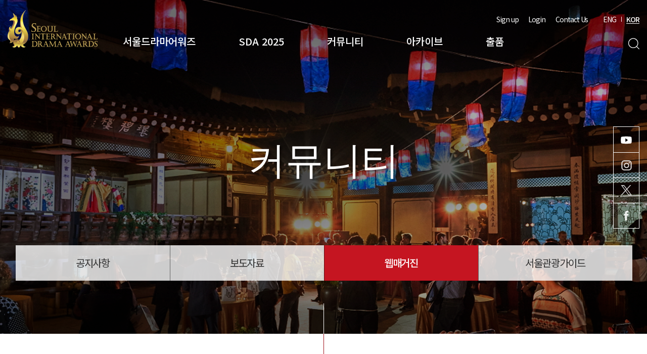

--- FILE ---
content_type: text/html; charset=utf-8
request_url: http://www.seouldrama.org/bbs/board.php?bo_table=webzine&wr_id=120
body_size: 8492
content:
<!doctype html>
<html lang="ko">
<head>
<meta charset="utf-8">
<meta name="viewport" content="user-scalable=no, width=device-width, initial-scale=1.0">
<meta http-equiv="X-UA-Compatible" content="IE=Edge, chrome=1">

<meta name="title" content="서울드라마어워즈" />
<!-- <meta name="description" content="서울드라마어워즈, TV영화제, VOD프리미어, 드라마 관계자간 화합 도모, 서울드라마어워즈  조직위원회, 한국방송협회, 한류활성화,작품상, 개인상, 심사위원 특별상, 국제초청상, 아시아스타상, 한류드라마상"/>
<meta name="Keywords" content=", 서울드라마어워즈, TV영화제, VOD프리미어, 드라마 관계자간 화합 도모, 서울드라마어워즈  조직위원회, 한국방송협회, 한류활성화,작품상, 개인상, 심사위원 특별상, 국제초청상, 아시아스타상, 한류드라마상"/>
<meta name="classification" content="서울드라마어워즈, TV영화제, VOD프리미어, 드라마 관계자간 화합 도모, 서울드라마어워즈  조직위원회, 한국방송협회, 한류활성화,작품상, 개인상, 심사위원 특별상, 국제초청상, 아시아스타상, 한류드라마상"/>
<meta name="distribution" content="서울드라마어워즈" />
<meta name="copyright" content="서울드라마어워즈" /> -->


<meta property="og:type" content="website"/>
<meta property="og:title" content="서울드라마어워즈"/>
<!-- <meta property="og:description" content="서울드라마어워즈 수상작, 작품상, 개인상, 심사위원 특별상, 국제초청상, 아시아스타상, 한류드라마상"/> -->
<meta property="og:url" content="http://www.seouldrama.org/">
<meta property="al:web:url" content="http://www.seouldrama.org/">
<meta property='og:image' content="http://www.seouldrama.org/theme/seoul/img/thumb/bbs.jpg">
<meta itemprop="image" content="http://www.seouldrama.org/theme/seoul/img/thumb/bbs.jpg">

<title>[SDA 2022 웹매거진 #2] 출품 마감 D-20 > 웹매거진 | 서울드라마어워즈</title>
<link rel="stylesheet" href="http://www.seouldrama.org/theme/seoul/css/fonts.css?v=1">
<link rel="stylesheet" href="http://www.seouldrama.org/js/font-awesome/css/font-awesome.min.css?ver=191202">
<link rel="stylesheet" href="http://www.seouldrama.org/theme/seoul/skin/board/webzine/style.css?ver=191202">
<link rel="stylesheet" href="http://www.seouldrama.org/theme/seoul/css/default.css?v=1">
<link rel="stylesheet" href="http://www.seouldrama.org/theme/seoul/css/slider.css?v=1">
<link rel="stylesheet" href="http://www.seouldrama.org/theme/seoul/css/swiper-bundle.min.css?v=1">
<link rel="stylesheet" href="http://www.seouldrama.org/theme/seoul/css/layout.css?v=1">
<link rel="stylesheet" href="http://www.seouldrama.org/theme/seoul/css/bbs.css?v=4">
<link rel="stylesheet" href="http://www.seouldrama.org/theme/seoul/css/sub.css?v=4">
<link rel="stylesheet" href="http://www.seouldrama.org/js/font-awesome/css/font-awesome.min.css">
<link rel="stylesheet" href="http://www.seouldrama.org/theme/seoul/css/responsive.css?v=4">
<!--[if lte IE 8]>
<script src="http://www.seouldrama.org/js/html5.js"></script>
<![endif]-->
<script>
// 자바스크립트에서 사용하는 전역변수 선언
var g5_url       = "http://www.seouldrama.org";
var g5_bbs_url   = "http://www.seouldrama.org/bbs";
var g5_is_member = "";
var g5_is_admin  = "";
var g5_is_mobile = "";
var g5_bo_table  = "webzine";
var g5_sca       = "";
var g5_editor    = "";
var g5_cookie_domain = "";
</script>
<script src="http://www.seouldrama.org/js/jquery-1.12.4.min.js"></script>
<script src="http://www.seouldrama.org/theme/seoul/js/slider.js"></script>
<script src="http://www.seouldrama.org/theme/seoul/js/swiper-bundle.min.js"></script>
<!-- <link rel="stylesheet" href="//code.jquery.com/ui/1.12.1/themes/base/jquery-ui.css">
<script src="https://code.jquery.com/ui/1.12.1/jquery-ui.js"></script> -->
<script src="http://www.seouldrama.org/js/jquery-migrate-1.4.1.min.js?ver=191202"></script>
<script src="http://www.seouldrama.org/js/jquery.menu.js?ver=191202"></script>
<script src="http://www.seouldrama.org/js/common.js?ver=191202"></script>
<script src="http://www.seouldrama.org/js/placeholders.min.js?ver=191202"></script>
<script src="https://cdnjs.cloudflare.com/ajax/libs/jQuery-rwdImageMaps/1.6/jquery.rwdImageMaps.min.js"></script> 
</head>
<body>
<section id="wrap">
<!-- 상단 시작 { -->
<header id="header">

       <h1 id="logo"><a href="http://www.seouldrama.org"><img src="http://www.seouldrama.org/theme/seoul/img/common/logo_02.png" alt="서울드라마어워즈"></a></h1>
    <div class="inner clearfix">

    <nav id="top_nav">
      <ul id="lnb" class="clearfix">
								<li class="5611">
						<a href="/bbs/content.php?co_id=greeting" target="_self" class="">서울드라마어워즈</a>
						<ul class="depth clearfix">
								<li class="1010"><a href="/bbs/content.php?co_id=greeting" target="_self" class="">인사말</a></li>
														<li class="1070"><a href="/bbs/content.php?co_id=history" target="_self" class="">연혁</a></li>
														<li class="1040"><a href="/bbs/content.php?co_id=awards" target="_self" class="">시상부문</a></li>
														<li class="1050"><a href="/bbs/content.php?co_id=organization" target="_self" class="">조직소개</a></li>
						</ul>
				</li>
								<li class="5619">
						<a href="/bbs/content.php?co_id=overview" target="_self" class="">SDA 2025</a>
						<ul class="depth clearfix">
								<li class="2010"><a href="/bbs/board.php?bo_table=intro" target="_self" class="">프로그램 소개</a></li>
														<li class="2070"><a href="/bbs/content.php?co_id=overview" target="_self" class="">개요</a></li>
														<li class="20a0"><a href="/bbs/board.php?bo_table=gallery_02" target="_self" class="">갤러리</a></li>
														<li class="20b0"><a href="/bbs/content.php?co_id=advance" target="_self" class="">본심진출자·작</a></li>
														<li class="20c0"><a href="/bbs/board.php?bo_table=winner&wr_id=1" target="_self" class="">SDA 2025 수상자·작</a></li>
														<li class="20d0"><a href="/entry/sda_judge.php" target="_self" class="">SDA 2025 심사위원</a></li>
						</ul>
				</li>
								<li class="5633">
						<a href="/bbs/board.php?bo_table=notice" target="_self" class="">커뮤니티</a>
						<ul class="depth clearfix">
								<li class="3010"><a href="/bbs/board.php?bo_table=notice" target="_self" class="">공지사항</a></li>
														<li class="3020"><a href="/bbs/board.php?bo_table=press" target="_self" class="">보도자료</a></li>
														<li class="3030"><a href="/bbs/board.php?bo_table=webzine" target="_self" class="">웹매거진</a></li>
														<li class="3040"><a href="https://www.visitseoul.net/index" target="_blank" class="">서울관광가이드</a></li>
						</ul>
				</li>
								<li class="5638">
						<a href="/archive/" target="_self" class="">아카이브</a>
						<ul class="depth clearfix">
								<li class="4010"><a href="/archive/" target="_self" class="">아카이브개요</a></li>
														<li class="4020"><a href="/awards/works.php" target="_self" class="">수상작</a></li>
														<li class="4030"><a href="/entry/judge.php" target="_self" class="">심사위원</a></li>
														<li class="4040"><a href="/bbs/board.php?bo_table=gallery&wr=1" target="_self" class="">갤러리</a></li>
														<li class="4050"><a href="/bbs/board.php?bo_table=talk" target="_self" class="">SDA Talk&Talk</a></li>
														<li class="4060"><a href="/bbs/board.php?bo_table=program_book" target="_self" class="">프로그램북</a></li>
						</ul>
				</li>
								<li class="5645">
						<a href="/bbs/content.php?co_id=rule" target="_self" class="">출품</a>
						<ul class="depth clearfix">
								<li class="5010"><a href="/bbs/content.php?co_id=rule" target="_self" class="">출품규정</a></li>
														<li class="5020"><a href="/entry/awards_form.php" target="_self" class="">출품신청</a></li>
														<li class="5030"><a href="/entry/awards.php?nationalCode=&entryDataYear=2025" target="_self" class="">출품현황</a></li>
						</ul>
				</li>
				      </ul>
    </nav>
    </div>
    <script type="text/javascript">
      $(document).ready(function(){
		$("#lnb li.3782").click(function(e){
			e.preventDefault();
		 	alert("준비중 입니다.");
		 })
        // $("#lnb .depth li.1010").click(function(){
        //   event.preventDefault();
        // });
        $("#lnb .depth li.20a0").click(function(){
          //event.preventDefault();
        });
      });
    </script>
    <!-- ?php include_once(G5_THEME_PATH.'/allmenu.php'); ? -->
		<div id="gnb" class="clearfix">
				<ul class="etc">
              					<li><a href="http://www.seouldrama.org/bbs/register.php">Sign up</a></li>
    					<li><a href="http://www.seouldrama.org/bbs/login.php">Login</a></li>
          					<li><a href="/bbs/content.php?co_id=organization">Contact Us</a></li>
					<!-- <li><a href="#">Sitemap</a></li> -->
				</ul>
				<ul class="lang clearfix">
					<li><a href="/eng">ENG</a></li>
					<li class="active"><a href="/">KOR</a></li>
				</ul>
		</div>

		<div class="btns clearfix">
      <div class="lang_m_wrap">
        <button type="button" id="btn_lang_m">KOR</button>
        <ul id="lang_m" class="lang clearfix">
          <li><a href="http://www.seouldrama.org">KOR</a></li>
    			<li><a href="http://www.seouldrama.org/eng">ENG</a></li>
    		</ul>
      </div>
			<button type="button" id="btn-sch">검색</button>
			<button type="button" id="btn-menu">전체메뉴</button>
		</div>

    <article id="top_sch" tabindex="0">
      <div class="in">
        <div class="sch_w">
      		<div class="sch">
      			<label for="sch_word" class="hide">검색어</label>
      			<input type="text" name="" id="sch_word" placeholder="검색어를 입력해주세요.">
      			<button type="button" onclick="javascript:topSearch();">검색</button>
      		</div>
      		<button type="button" class="sch_close">닫기</button>
        </div>
        <dl  class="word_w clearfix">
          <dt>인기 검색어</dt>
          <dd><a href="http://www.seouldrama.org/bbs/search.php?sfl=wr_subject%7C%7Cwr_content&stx=드라마&sop=or">드라마</a></dd>
          <dd><a href="http://www.seouldrama.org/bbs/search.php?sfl=wr_subject%7C%7Cwr_content&stx=서울&sop=or">서울</a></dd>
          <dd><a href="http://www.seouldrama.org/bbs/search.php?sfl=wr_subject%7C%7Cwr_content&stx=tv&sop=or">tv</a></dd>
          <dd><a href="http://www.seouldrama.org/bbs/search.php?sfl=wr_subject%7C%7Cwr_content&stx=투표&sop=or">투표</a></dd>
          <dd><a href="http://www.seouldrama.org/bbs/search.php?sfl=wr_subject%7C%7Cwr_content&stx=✅vietnam&sop=or">✅vietnam</a></dd>
        </dl>
      </div>
      <script type="text/javascript">
        $("#btn_lang_m").click(function(){
          $(this).siblings("#lang_m").slideDown(200);
        });
        $(".lang_m_wrap").mouseleave(function(){
          $(this).children("#lang_m").slideUp(200);
        });
        function topSearch(){
            if($.trim($("#sch_word").val()) == ""){
                alert("검색어를 입력해주세요.");
                $("#sch_word").focus();
                return false;
            }
            location.href="http://www.seouldrama.org/bbs/search.php?sfl=wr_subject%7C%7Cwr_content&stx="+encodeURIComponent($("#sch_word").val())+"&sop=or";
        }
      </script>
  	</article>
</header>
<!-- } 상단 끝 -->
<div class="depth_bg"></div>

<div class="menu_m">
  <div class="top">
		<ul class="etc">
      					<li><a href="http://www.seouldrama.org/bbs/register.php">Sign up</a></li>
					<li><a href="http://www.seouldrama.org/bbs/login.php">Login</a></li>
      			<li><a href="/bbs/content.php?co_id=organization">Contact Us</a></li>
			<!-- <li><a href="#">Sitemap</a></li> -->
		</ul>
		<!-- <ul class="lang clearfix">
			<li><a href="http://www.seouldrama.org/eng">ENG</a></li>
			<li class="active"><a href="http://www.seouldrama.org">KOR</a></li>
		</ul> -->
    <button class="btn-close">닫기</button>

  </div>
  <ul class="top_nav_m">
        <li class="">
        <a href="/bbs/content.php?co_id=greeting" target="_self" class="">서울드라마어워즈</a>
        <ul class="depth">
            <li class="1010"><a href="/bbs/content.php?co_id=greeting" target="_self" class="">인사말</a></li>
                    <li class="1070"><a href="/bbs/content.php?co_id=history" target="_self" class="">연혁</a></li>
                    <li class="1040"><a href="/bbs/content.php?co_id=awards" target="_self" class="">시상부문</a></li>
                    <li class="1050"><a href="/bbs/content.php?co_id=organization" target="_self" class="">조직소개</a></li>
        </ul>
    </li>
        <li class="">
        <a href="/bbs/content.php?co_id=overview" target="_self" class="">SDA 2025</a>
        <ul class="depth">
            <li class="2010"><a href="/bbs/board.php?bo_table=intro" target="_self" class="">프로그램 소개</a></li>
                    <li class="2070"><a href="/bbs/content.php?co_id=overview" target="_self" class="">개요</a></li>
                    <li class="20a0"><a href="/bbs/board.php?bo_table=gallery_02" target="_self" class="">갤러리</a></li>
                    <li class="20b0"><a href="/bbs/content.php?co_id=advance" target="_self" class="">본심진출자·작</a></li>
                    <li class="20c0"><a href="/bbs/board.php?bo_table=winner&wr_id=1" target="_self" class="">SDA 2025 수상자·작</a></li>
                    <li class="20d0"><a href="/entry/sda_judge.php" target="_self" class="">SDA 2025 심사위원</a></li>
        </ul>
    </li>
        <li class="">
        <a href="/bbs/board.php?bo_table=notice" target="_self" class="">커뮤니티</a>
        <ul class="depth">
            <li class="3010"><a href="/bbs/board.php?bo_table=notice" target="_self" class="">공지사항</a></li>
                    <li class="3020"><a href="/bbs/board.php?bo_table=press" target="_self" class="">보도자료</a></li>
                    <li class="3030"><a href="/bbs/board.php?bo_table=webzine" target="_self" class="">웹매거진</a></li>
                    <li class="3040"><a href="https://www.visitseoul.net/index" target="_blank" class="">서울관광가이드</a></li>
        </ul>
    </li>
        <li class="">
        <a href="/archive/" target="_self" class="">아카이브</a>
        <ul class="depth">
            <li class="4010"><a href="/archive/" target="_self" class="">아카이브개요</a></li>
                    <li class="4020"><a href="/awards/works.php" target="_self" class="">수상작</a></li>
                    <li class="4030"><a href="/entry/judge.php" target="_self" class="">심사위원</a></li>
                    <li class="4040"><a href="/bbs/board.php?bo_table=gallery&wr=1" target="_self" class="">갤러리</a></li>
                    <li class="4050"><a href="/bbs/board.php?bo_table=talk" target="_self" class="">SDA Talk&Talk</a></li>
                    <li class="4060"><a href="/bbs/board.php?bo_table=program_book" target="_self" class="">프로그램북</a></li>
        </ul>
    </li>
        <li class="">
        <a href="/bbs/content.php?co_id=rule" target="_self" class="">출품</a>
        <ul class="depth">
            <li class="5010"><a href="/bbs/content.php?co_id=rule" target="_self" class="">출품규정</a></li>
                    <li class="5020"><a href="/entry/awards_form.php" target="_self" class="">출품신청</a></li>
                    <li class="5030"><a href="/entry/awards.php?nationalCode=&entryDataYear=2025" target="_self" class="">출품현황</a></li>
        </ul>
    </li>
      </ul>
</div>
<div class="allmenu_bg_m"></div>
<script>
//올메뉴
var wrapH = $("#wrap").height();
var menuH= $(".menu_m").height();
$( "#btn-menu").click(function() {
    if ($(this).hasClass("on")){
        $(this).removeClass("on")
        $( ".menu_m" ).fadeOut(200)
        //$( ".allmenu_bg" ).fadeOut(200)
    }else{
        $(this).addClass("on")
        $( ".menu_m" ).fadeIn(200)
        //$( ".allmenu").css("height",$("#wrap").height());
        //$( ".allmenu_bg" ).css({"display":"block","height":$("#wrap").height(),"z-index":150});
    }
    $(".allmenu_bg,.menu_m .btn-close").off('click').click(function(){
    $( ".menu_m" ).fadeOut(200)
        $("#btn-menu").removeClass("on")
        //$( ".allmenu_bg" ).fadeOut(200)

        //검색
        // $(".allmenu_bg").hide();
    });
});

$(".top_nav_m > li > a").click(function(){
   $(".menu_m .depth").slideUp();
    $(".top_nav_m > li").removeClass("opend");
   if(!$(this).next().is(":visible"))
   {
       $(this).next().slideDown();
       $(this).parent().toggleClass("opend");
   }
   if(!$(this).is(":visible"))
   {
   }
   return false;
});
// $(document).ready(function(){
//   $(".top_nav_m .depth li.1010").click(function(){
//     event.preventDefault();
//     //alert("준비중입니다.");
//   });
// });
</script>

<script>
// $("#lnb > li").mouseenter(function(){
//   $("#header").addClass("on")
// 	$(this).find(".depth").stop(false,false).fadeIn(150)
// 	$(".allmenu_bg").stop(false,false).fadeIn(150)
// })
// $("#lnb > li").mouseleave(function(){
//   $("#header").removeClass("on")
// 	$(this).find(".depth").stop(false,false).fadeOut(150)
// 	$(".allmenu_bg").stop(false,false).fadeOut(150)
// })

var matchHeight = function () {
		function init() {
			eventListeners();
			matchHeight();
		}

		function eventListeners(){
			$(window).on('resize', function() {
				matchHeight();
			});
		}

		function matchHeight(){
			var groupName = $('#lnb .depth');
			var groupHeights = [];

			groupName.css('min-height', 'auto');

			groupName.each(function() {
				groupHeights.push($(this).outerHeight());
			});

			var maxHeight = Math.max.apply(null, groupHeights);
			groupName.css('min-height', maxHeight);

			depth = $("#lnb .depth").height()
			$(".depth_bg").css("height",depth + 240)
		};

		return {
			init: init
		};

	} ();

	$(document).ready(function() {
		matchHeight.init();
	});

	$( "#top_nav" ).bind( "mouseenter focus", function() {
    $("#header").addClass("on")
		  $("#top_nav .depth,.depth_bg").show()
		});
	$("#top_nav").bind( "mouseleave focusOut", function() {
    $("#header").removeClass("on")
		  $("#top_nav .depth,.depth_bg").hide()
	});

</script>

<hr>
<!-- 콘텐츠 시작 { -->

                  <!-- <h2 id="container_title"><span title="[SDA 2022 웹매거진 #2] 출품 마감 D-20 &gt; 웹매거진">웹매거진</span></h2> -->
          
			



                  <section id="sub_visual" class="num_30">
                                            <h2 class="sub_t ff-pd">커뮤니티</h2>

												<div class="inner">
													<ul class="sub-tabs clearfix">
																	                      <li class=" 3010">
			                          <a href="/bbs/board.php?bo_table=notice" target="_self" class=""><span>공지사항</span></a>
			                      </li>


			                      			                      <li class=" 3020">
			                          <a href="/bbs/board.php?bo_table=press" target="_self" class=""><span>보도자료</span></a>
			                      </li>


			                      			                      <li class="active 3030">
			                          <a href="/bbs/board.php?bo_table=webzine" target="_self" class=""><span>웹매거진</span></a>
			                      </li>


			                      			                      <li class=" 3040">
			                          <a href="https://www.visitseoul.net/index" target="_blank" class=""><span>서울관광가이드</span></a>
			                      </li>


			                      													</ul>


<script>
var len = $(".sub-tabs li").length;
$(".sub-tabs").addClass("li"+len);

$("#sub_visual.num_10 .sub_t").html("<span>A</span>BOUT SDA")
//$("#sub_visual.num_20 .sub_t").html("<span>P</span>ROGRAM")
$("#sub_visual.num_20 .sub_t").html("<span>S</span>DA 2025")
$("#sub_visual.num_30 .sub_t").html("<span>C</span>OMMUNITY")
$("#sub_visual.num_40 .sub_t").html("<span>A</span>rchive")
$("#sub_visual.num_50 .sub_t").html("<span>E</span>ntry")
$("#sub_visual.num_mypage .sub_t").html("<span>M</span>y page")

$(document).ready(function(){
  // $(".sub-tabs > li.1010").click(function(){
  //   event.preventDefault();
  // });
  $(".sub-tabs > li.20a0").click(function(){
    //event.preventDefault();
  });
});
</script>
												</div>
                  </section>

                  <section id="cont" tabindex="0">
                    <section id="sub_page">
                      <h2 class="tit-st1">웹매거진</h3>

                      
<script src="http://www.seouldrama.org/js/viewimageresize.js"></script>

<!-- 게시물 읽기 시작 { -->
<div class="sub_com inner">
<article id="bbs-view">
    <header class="top">
        <h2 id="bo_v_title">
                        <span class="bo_v_tit">
            [SDA 2022 웹매거진 #2] 출품 마감 D-20</span>
        </h2>
        <ul class="info clearfix">
          <li class="rel"><span class="sv_member">최고관리자</span></li>
          <li class="rel">2022-04-15</li>
          <!--<li class="rel">26-01-21</li>-->
          <li class="rel">Views 40,071</li>
        </ul>
    </header>


      
    <section id="bo_v_info" class="view_cont">

          </section>

    <section id="bo_v_atc">
        <!-- <div id="bo_v_share">
        		        	    </div> -->

        
        <!-- 본문 내용 시작 { -->
        <div id="bo_v_con">
			<!doctype html>
<html lang="ko">
<head>
<meta charset="UTF-8">
<meta name="viewport" content="width=device-width, initial-scale=1, user-scalable=no">
<title>서울드라마어워즈</title>
<script src="http://www.seouldrama.org/js/jquery-migrate-1.4.1.min.js?ver=191202"></script>
<script src="http://www.seouldrama.org/js/jquery.menu.js?ver=191202"></script>
<script src="http://www.seouldrama.org/js/common.js?ver=191202"></script>
<script src="http://www.seouldrama.org/js/placeholders.min.js?ver=191202"></script>
<script src="https://cdnjs.cloudflare.com/ajax/libs/jQuery-rwdImageMaps/1.6/jquery.rwdImageMaps.min.js"></script> 
</head>
<body>
<div style="max-width:810px; margin:  0 auto;">
<!--
<table cellpadding="0" cellspacing="0" border="0">
	<tr>
		<td style="margin: 0; padding:0; line-height: 0; font-size: 0;">
			<img src="http://www.seouldrama.org/letter/20210315/kr/letter_kr_01.jpg" alt=""></td>
		<td style="margin: 0; padding:0; line-height: 0; font-size: 0;">
			<a href="https://www.youtube.com/channel/UCDqCakMo4sFA2hekrrvB7vQ" target="_blank"><img src="http://www.seouldrama.org/letter/20220228/kor/top_02.jpg" alt=""></a></td>
		<td style="margin: 0; padding:0; line-height: 0; font-size: 0;">
			<a href="https://twitter.com/Seoul_Drama" target="_blank"><img src="http://www.seouldrama.org/letter/20220228/kor/top_03.jpg" alt=""></a></td>
		<td style="margin: 0; padding:0; line-height: 0; font-size: 0;">
			<a href="https://www.facebook.com/seouldrama" target="_blank"><img src="http://www.seouldrama.org/letter/20220228/kor/top_04.jpg" alt=""></a></td>
		<td style="margin: 0; padding:0; line-height: 0; font-size: 0;">
			<a href="https://www.instagram.com/seouldramaawards" target="_blank"><img src="http://www.seouldrama.org/letter/20220228/kor/top_05.jpg" alt=""></a></td>
	</tr>
</table> -->
<table cellpadding="0" cellspacing="0" border="0">
	<tr style="font-size:0;">
		<td style="font-size:0; margin: 0; padding:0; line-height: 0;">
			<img src="http://www.seouldrama.org/letter/20220401/kor/letter_ko_01.jpg" border="0"/useMap=#map>
			<MAP name=map>
			<AREA href="https://www.youtube.com/channel/UCDqCakMo4sFA2hekrrvB7vQ" target="_blank" shape=rect alt="유튜브 바로가기" target=_blank coords=628,61,662,88>			
			<AREA href="https://twitter.com/sda__official" target="_blank" shape=rect alt="트위터 바로가기" target=_blank coords=663,61,700,88>
			<AREA href="https://www.facebook.com/seouldramaawards" target="_blank" shape=rect alt="트위터 바로가기" target=_blank coords=701,61,730,88>
			<AREA href="https://www.instagram.com/seouldramaawards" target="_blank" shape=rect alt="인스타그램 바로가기" target=_blank coords=731,61,771,88>
			</MAP>			


			<img src="http://www.seouldrama.org/letter/20220401/kor/letter_ko_02.jpg" border="0"/ useMap=#map1>
            <MAP name=map1>
			<AREA href="http://www.seouldrama.org/bbs/login.php" shape=rect alt="출품신청 바로가기" target=_blank coords=283,357,530,430></MAP>

			
			
			<img src="http://www.seouldrama.org/letter/20220401/kor/letter_ko_03.jpg" border="0"/ useMap=#map2>
			<MAP name=map2>
			<AREA href="https://youtu.be/RyZFUPBstE4?t=1488
			" shape=rect alt="영광의 순간 다시보기" target=_blank coords=277,767,537,847>
			<AREA href="https://youtu.be/RyZFUPBstE4?t=2493
			" shape=rect alt="영광의 순간 다시보기" target=_blank coords=277,1693,537,1770>
			<AREA href="https://youtu.be/RyZFUPBstE4?t=571
			" shape=rect alt="영광의 순간 다시보기" target=_blank coords=277,2620,537,2700></MAP>

			
			<!--
			<a href="http://www.seouldrama.org/bbs/content.php?co_id=rule" target="_blank">
			<img src="https://yoolgo.co.kr:6538/mall/images/20220228/kor/letter_ko_03.jpg" border="0"/>
			</a> -->
			<img src="http://www.seouldrama.org/letter/20220401/kor/letter_ko_04.jpg" border="0"/>

			<img src="http://www.seouldrama.org/letter/20220401/kor/letter_ko_05.jpg" border="0"/ useMap=#map3>
            <MAP name=map3>
			<AREA href="http://www.seouldrama.org/newsletter/magazine.php" target="_blank" shape=rect alt="출품신청 바로가기" target=_blank coords=49,91,180,130>
			<AREA href="http://www.seouldrama.org/newsletter/magazine_dismiss.php" target="_blank" shape=rect alt="출품신청 바로가기" target=_blank coords=183,91,316,130></MAP>

		</td>
	</tr>
</table>

<!--

<table cellpadding="0" cellspacing="0" border="0">
	<tr>
		<td style="margin: 0; padding:0; line-height: 0; font-size: 0;">
			<img src="https://yoolgo.co.kr:6538/mall/images/20220401/kor/foot.jpg" alt=""></td>
	</tr>
</table>
<table cellpadding="0" cellspacing="0" border="0">
	<tr>
		<td style="margin: 0; padding:0; line-height: 0; font-size: 0;">
			<a href="http://www.seouldrama.org/newsletter/magazine.php"  target="_blank" ><img src="https://yoolgo.co.kr:6538/mall/images/20220401/kor/foot_01.jpg" alt=""></a>
		</td>
		<td style="margin: 0; padding:0; line-height: 0; font-size: 0;">
			<a href="http://www.seouldrama.org/newsletter/magazine_dismiss.php" target="_blank" ><img src="https://yoolgo.co.kr:6538/mall/images/20220401/kor/foot_02.jpg" alt=""></a>
		</td>
		<td style="margin: 0; padding:0; line-height: 0; font-size: 0;">
			<img src="https://yoolgo.co.kr:6538/mall/images/20220401/kor/foot_03.jpg" alt="">
		</td>
	</tr>
</table>
-->
</div>

</body>
</html>
			        </div>
                <!-- } 본문 내용 끝 -->

        

        <!--  추천 비추천 시작 { -->
                <!-- }  추천 비추천 끝 -->
    </section>
    
        <ul class="bo_v_nb">
        <li class="btn_prv"><span class="nb_tit"><i class="fa fa-chevron-up" aria-hidden="true"></i> 이전글</span><a href="http://www.seouldrama.org/bbs/board.php?bo_table=webzine&amp;wr_id=121">[SDA 2022 웹매거진 #3] 출품 마감 D-14</a> </li>        <li class="btn_next"><span class="nb_tit"><i class="fa fa-chevron-down" aria-hidden="true"></i> 다음글</span><a href="http://www.seouldrama.org/bbs/board.php?bo_table=webzine&amp;wr_id=118">[SDA 2022 웹매거진 #1] 출품접수 시작</a>  </li>    </ul>
    
      <div id="bbs-view_adm">
          
                      
      </div>
      <div class="btn-list_w"><a href="http://www.seouldrama.org/bbs/board.php?bo_table=webzine" class="" title="목록">목록</a></div>
    <!-- ?php include_once(G5_BBS_PATH.'/view_comment.php');? -->
</article>
<!-- } 게시판 읽기 끝 -->
</div>

<script>

function board_move(href)
{
    window.open(href, "boardmove", "left=50, top=50, width=500, height=550, scrollbars=1");
}
</script>

<script>
$(function() {
    $(document).ready(function(e) {
    $('img[usemap]').rwdImageMaps();
    $('map').imageMapResize();
});
    $("a.view_image").click(function() {
        window.open(this.href, "large_image", "location=yes,links=no,toolbar=no,top=10,left=10,width=10,height=10,resizable=yes,scrollbars=no,status=no");
        return false;
    });

    // 추천, 비추천
    $("#good_button, #nogood_button").click(function() {
        var $tx;
        if(this.id == "good_button")
            $tx = $("#bo_v_act_good");
        else
            $tx = $("#bo_v_act_nogood");

        excute_good(this.href, $(this), $tx);
        return false;
    });

    // 이미지 리사이즈
    $("#bo_v_atc").viewimageresize();
});

 !function(){"use strict";function a(){function a(){function a(a){function c(a){return a*b[1===(d=1-d)?"width":"height"]}var d=0;return a.split(",").map(Number).map(c).map(Math.floor).join(",")}for(var b={width:i.width/j.width,height:i.height/j.height},c=0;g>c;c++)f[c].coords=a(h[c])}function b(){var b=null,c=null;j.onload=function(){b=i.width,c=i.height,(b!==j.width||c!==j.height)&&a()},i.onload=function(){null!==b&&i.width!==b&&a()},j.src=i.src}function c(){function b(){clearTimeout(k),k=setTimeout(a,250)}window.addEventListener?window.addEventListener("resize",b,!1):window.attachEvent&&window.attachEvent("onresize",b)}function d(a){return a.coords.replace(/ *, */g,",").replace(/ +/g,",")}var e=this,f=e.getElementsByTagName("area"),g=f.length,h=Array.prototype.map.call(f,d),i=document.querySelector('img[usemap="#'+e.name+'"]'),j=new Image,k=null;b(),c()}function b(){function b(b){if(!b.tagName)throw new TypeError("Object is not a valid DOM element");if("MAP"!==b.tagName.toUpperCase())throw new TypeError("Expected <MAP> tag, found <"+b.tagName+">.");a.call(b)}return function(a){switch(typeof a){case"undefined":case"string":Array.prototype.forEach.call(document.querySelectorAll(a||"map"),b);break;case"object":b(a);break;default:throw new TypeError("Unexpected data type ("+typeof a+").")}}}"function"==typeof define&&define.amd?define([],b):"object"==typeof exports?module.exports=b():window.imageMapResize=b(),"jQuery"in window&&(jQuery.fn.imageMapResize=function(){return this.filter("map").each(a).end()})}();
//# sourceMappingURL=imageMapResizer.map
function excute_good(href, $el, $tx)
{
    $.post(
        href,
        { js: "on" },
        function(data) {
            if(data.error) {
                alert(data.error);
                return false;
            }

            if(data.count) {
                $el.find("strong").text(number_format(String(data.count)));
                if($tx.attr("id").search("nogood") > -1) {
                    $tx.text("이 글을 비추천하셨습니다.");
                    $tx.fadeIn(200).delay(2500).fadeOut(200);
                } else {
                    $tx.text("이 글을 추천하셨습니다.");
                    $tx.fadeIn(200).delay(2500).fadeOut(200);
                }
            }
        }, "json"
    );
}
</script>
<!-- } 게시글 읽기 끝 -->
</section><!-- #sub_page -->
</section><!-- #cont -->
<!-- } 콘텐츠 끝 -->
<hr>
<!-- 하단 시작 { -->

<section id="quick">
  <ul>
    <!-- <li class="u"><a href="#">URL</a></li> -->
    <li class="y"><a href="https://www.youtube.com/channel/UCDqCakMo4sFA2hekrrvB7vQ?view_as=subscriber" target="_blank">유튜브</a></li>
    <li class="i"><a href="https://www.instagram.com/seouldramaawards/" target="_blank">인스타그램</a></li>
    <li class="x"><a href="https://x.com/sda__official" target="_blank">x</a></li>
    <li class="f"><a href="https://www.facebook.com/seouldramaawards" target="_blank">페이스북</a></li>
  </ul>
</section>
<footer id="footer">
  <div class="inner clearfix">
  <div class="l">
          <ul class="link clearfix">
        <!-- <li><a href="javascript:void(0)" onclick="javascript:window.open('/_html/footer/pri.html','','width=600,height=700, toolbar=0,scrollbars=yes,resizable=no, top=5, left=200; return false;')">개인정보처리방침</a></li>
        <li><a href="javascript:void(0)" onclick="javascript:window.open('/_html/footer/cop.html','','width=600,height=700, toolbar=0,scrollbars=yes,resizable=no, top=5, left=200; return false;')">저작권정책</a></li> -->
        <!--<li><a href="#">회사소개</a></li>
        <li><a href="#">출품신청</a></li>-->
      </ul>
        <address class="address">
      <p class="txt">(07995) 서울시 양천구 목동동로 233 방송회관 10층 서울드라마어워즈조직위원회</p>
      <ul class="etc clearfix">
        <li>E-mail : sda@kba.or.kr</li>
        <li>FAX : 02-3219-5570</li>
      </ul>
      <div class="copy">ⓒCopyright Seoul Drama Awards Organizing Committee All right Reserved</div>
    </address>
  </div>
  <div class="r">
    <div class="logo clearfix"><img src="http://www.seouldrama.org/theme/seoul/img/common/f_logo.gif"></div>
    <div class="bot clearfix">
      <select name="" id="" onchange="window.open(value,'_blank');">
        <option value="">Family Site</option>
        <option value="http://www.kba.or.kr/">한국방송협회</option>
      </select>
     <!-- <div class="btns clearfix">
        <a href="#"><img src="http://www.seouldrama.org/theme/seoul/img/common/sns-i.png"></a>
        <a href="#"><img src="http://www.seouldrama.org/theme/seoul/img/common/sns-f.png"></a>
        <a href="#"><img src="http://www.seouldrama.org/theme/seoul/img/common/sns-y.png"></a>
        <a href="#"><img src="http://www.seouldrama.org/theme/seoul/img/common/sns-p.png"></a>
      </div>-->
    </div>
  </div>
  </div>
  <button type="button" id="go_top">TOP</button>
</footer>

<!-- } 하단 끝 -->

<script>
$(function() {
    // 폰트 리사이즈 쿠키있으면 실행
    font_resize("container", get_cookie("ck_font_resize_rmv_class"), get_cookie("ck_font_resize_add_class"));
});
</script>



<!-- ie6,7에서 사이드뷰가 게시판 목록에서 아래 사이드뷰에 가려지는 현상 수정 -->
<!--[if lte IE 7]>
<script>
$(function() {
    var $sv_use = $(".sv_use");
    var count = $sv_use.length;

    $sv_use.each(function() {
        $(this).css("z-index", count);
        $(this).css("position", "relative");
        count = count - 1;
    });
});
</script>
<![endif]-->

<script src="http://www.seouldrama.org/theme/seoul/js/common.js"></script>
</section><!-- #wrap -->
<!-- Global site tag (gtag.js) - Google Analytics -->
<script async src="https://www.googletagmanager.com/gtag/js?id=G-WDPVB95DRC"></script>
<script>
  window.dataLayer = window.dataLayer || [];
  function gtag(){dataLayer.push(arguments);}
  gtag('js', new Date());

  gtag('config', 'G-WDPVB95DRC');
</script>
</body>
</html>

<!-- 사용스킨 : theme/webzine -->


--- FILE ---
content_type: text/css
request_url: http://www.seouldrama.org/theme/seoul/css/sub.css?v=4
body_size: 6261
content:
@import url('https://fonts.googleapis.com/css2?family=Montserrat:wght@900&display=swap'); 

.td-u { text-decoration: underline; } 

/* 여백 */
.pt5 { padding-top:5px; } 
.pt10 { padding-top:10px; } 
.pt15 { padding-top:15px; } 
.pt20 { padding-top:20px; } 
.pt25 { padding-top:25px; } 
.pt30 { padding-top:30px; } 
.pt35 { padding-top:35px; } 
.pt40 { padding-top:40px; } 
.pt45 { padding-top:45px; } 
.pt50 { padding-top:50px; } 

.pb5 { padding-bottom:5px; } 
.pb10 { padding-bottom:10px; } 
.pb15 { padding-bottom:15px; } 
.pb20 { padding-bottom:20px; } 
.pb25 { padding-bottom:25px; } 
.pb30 { padding-bottom:30px; } 
.pb35 { padding-bottom:35px; } 
.pb40 { padding-bottom:40px; } 
.pb45 { padding-bottom:45px; } 
.pb50 { padding-bottom:50px; } 

.pl5 { padding-left:5px; } 
.pl10 { padding-left:10px; } 
.pl15 { padding-left:15px; } 
.pl20 { padding-left:20px; } 
.pl25 { padding-left:25px; } 
.pl30 { padding-left:30px; } 
.pl35 { padding-left:35px; } 
.pl40 { padding-left:40px; } 
.pl45 { padding-left:45px; } 
.pl50 { padding-left:50px; } 

.pr5 { padding-right:5px; } 
.pr10 { padding-right:10px; } 
.pr15 { padding-right:15px; } 
.pr20 { padding-right:20px; } 
.pr25 { padding-right:25px; } 
.pr30 { padding-right:30px; } 
.pr35 { padding-right:35px; } 
.pr40 { padding-right:40px; } 
.pr45 { padding-right:45px; } 
.pr50 { padding-right:50px; } 

.mt5 { margin-top:5px; } 
.mt10 { margin-top:10px; } 
.mt15 { margin-top:15px; } 
.mt20 { margin-top:20px; } 
.mt25 { margin-top:25px; } 
.mt30 { margin-top:30px; } 
.mt35 { margin-top:35px; } 
.mt40 { margin-top:40px; } 
.mt45 { margin-top:45px; } 
.mt50 { margin-top:50px; } 

.ml5 { margin-left:5px; } 
.ml10 { margin-left:10px; } 
.ml15 { margin-left:15px; } 
.ml20 { margin-left:20px; } 
.ml25 { margin-left:25px; } 
.ml30 { margin-left:30px; } 
.ml35 { margin-left:35px; } 
.ml40 { margin-left:40px; } 
.ml45 { margin-left:45px; } 
.ml50 { margin-left:50px; } 

.mr5 { margin-right:5px; } 
.mr10 { margin-right:10px; } 
.mr15 { margin-right:15px; } 
.mr20 { margin-right:20px; } 
.mr25 { margin-right:25px; } 
.mr30 { margin-right:30px; } 
.mr35 { margin-right:35px; } 
.mr40 { margin-right:40px; } 
.mr45 { margin-right:45px; } 
.mr50 { margin-right:50px; } 

.mb5 { margin-bottom:5px; } 
.mb10 { margin-bottom:10px; } 
.mb15 { margin-bottom:15px; } 
.mb20 { margin-bottom:20px; } 
.mb25 { margin-bottom:25px; } 
.mb30 { margin-bottom:30px; } 
.mb35 { margin-bottom:35px; } 
.mb40 { margin-bottom:40px; } 
.mb45 { margin-bottom:45px; } 
.mb50 { margin-bottom:50px; } 
.mb55 { margin-bottom:55px; } 
.mb60 { margin-bottom:60px; } 
.mb65 { margin-bottom:65px; } 
.mb70 { margin-bottom:70px; } 

/* 폰트 컬러 */
.color-green { color: #139db7 } 
.color-red { color: #c51521 } 
.color-navy { color: #233d5d } 
.color-red2 { color: #a1131d } 
.color-black { color: #000 } 

/* bg-컬러 */
.bg-blue { background: #005090; color: #fff } 
.bg-green { background: #139db7; color: #fff } 
.bg-grey { background: #efefef } 
.bg-black { background: #000; color: #fff } 
.bg-black_r { color: #000; border:1px solid #000 } 
.bg-red { background: #c51521; color: #fff; } 

.tit-st1 { font-size: 50px; text-align: center; margin-bottom: 80px; position: relative; line-height: 1; font-weight: 700; } 
.tit-st1:before,.tit-st1:after { position: absolute; left: 50%; width: 1px; height: 60px; content: ''; z-index: 3 } 
.tit-st1:before { top:-160px; background: #fff; } 
.tit-st1:after { top:-100px; background: #a1131d } 

.top-st1 { line-height: 1.35; position: relative; padding-top: 70px; } 
.top-st1:before { position: absolute; left: 0; top:0; width: 60px; height: 1px; background: #000; content: '' } 

/* .tit-st2 { position: relative; font-size: 38px; font-size: 2.375rem; line-height: 1.15; margin-bottom: .7em; text-align: center; color: #000 } */
.tit-st2 { position: relative; font-size: 42px; font-size: 2.625rem; line-height: 1.15; margin-bottom: .87em; color: #000; font-weight: 700; } 
.tit-st3 { position: relative; font-size: 32px; font-size: 2rem; line-height: 1.15; margin-bottom: .87em; color: #000; font-weight: 400; } 
.tit-st4 { position: relative; font-size: 24px; font-size: 1.500rem; line-height: 1.15; margin-bottom: .87em; color: #000; font-weight: 500; } 
.tit-st5 { position: relative; font-size: 38px; font-size: 2.375rem; line-height: 1.15; margin-bottom: 1.316em; color: #000; font-weight: 700; text-align: center; } 

.tit-winner { font-size: 2.625em; font-weight: 700; text-align: center; color: #000; margin-bottom: 1.500em; line-height: 1.15; } 
.tit-winner span { display: inline-block; position: relative; padding: 35px 80px 24px; background: url('../img/bbs/a_t.gif') center top no-repeat } 
.tit-winner span:before,.tit-winner span:after { position: absolute; background: url('') center center no-repeat; width: 45px; height: 82px; content: ''; top:50%; margin-top: -30px; } 
.tit-winner span:before { left: 0; background-image: url('../img/bbs/a_l.gif') } 
.tit-winner span:after { right: 0; background-image: url('../img/bbs/a_r.gif') } 
.tit-winner.f400 { font-weight: 400; } 

.tabs-st1 { border: 1px solid #ccc; font-weight: 400; text-align: center; margin-bottom: 2.500em; line-height: 1.15; font-size: 20px; font-size: 1.25rem; } 
.tabs-st1 > li { float: left; width: 16.6667%; position: relative; } 
.tabs-st1 > li:before { position: absolute; left: 0; top:50%; width: 1px; height: 26px; margin-top: -13px; content: ''; background:#ccc } 
.tabs-st1 > li:first-child:before { background: none } 
.tabs-st1 > li:nth-child(8):before { background: none; } 
.tabs-st1 a { display: table; height: 3em; width: 100% } 
.tabs-st1 span { display: table-cell; vertical-align: middle; } 
.tabs-st1 .active { color: #c51521; font-weight: 700; } 
.tabs-st1 .active:after { position: absolute; left: 0; bottom: -1px; background:#c51e2a; width: 100%; height: 2px; content: '' } 
.tabs-st1.li2 > li { width: 50% } 
.tabs-st1.li3 > li { width: 33.33333333333% } 
.tabs-st1.li4 > li { width: 25% } 
.tabs-st1.li5 > li { width: 20% } 
.tabs-st1.li6 > li { width: 16.666667% } 
.tabs-st1.li7 > li { width: 14.285714% } 

.tabs-st2 { text-align: center; margin-bottom: 1.5em; color:#999 } 
.tabs-st2 li { display: inline-block; position: relative; font-size: 18px; font-size: 1.125rem; position: relative; margin: 0 0.5em 1.5em .5em; line-height: 1 } 
.tabs-st2 li a { display: block; z-index: 1; position: relative; } 
.tabs-st2 .active { font-weight: 700; color:#000 } 
.tabs-st2 .active:after { left: 0; bottom: -0.833em; width: 100%; height:3px; background: #222; content: ''; position: absolute; content: '' } 

.btns_w-st1 { margin-top: 50px; text-align: center;; text-align: center; } 
.btn-st1 { width: 10em; height: 60px; font-weight: 400; vertical-align: middle; display: inline-block; font-size: 18px; font-size: 1.125rem; } 
a.btn-st1 { display: inline-block; text-align: center; line-height: 60px; } 
.btns_w-st1 button,.btns_w-st1 a { display: inline-block; margin: 0 5px; vertical-align: middle; } 
.btns_w-st1.w50 button { margin: 0; width: 49%; float: right; } 
.btns_w-st1.w50 button:first-child { float: left; } 

.bul-dot > li { position: relative; padding-left: .67em; margin-top: .5em; } 
.bul-dot > li:before { position: absolute; left: 0; top:0; left: 0; content: '·' } 
.bul-dot > li:first-child { margin-top: 0; } 
.bul-dot2 dt { font-weight: 700; font-size: 1.125em; margin-bottom: .67em; } 
.bul-dot2 > dd,.bul-dot2 > li { position: relative; padding-left: .67em; margin-top: .5em; } 
.bul-dot2 > dd:before,
.bul-dot2 > li:before { position: absolute; left: 0; top:.71em; left: 0; width: 3px; height: 3px; background: #c51521; content: '' } 
/* .bul-dot2 > .not:before,.bul-dot2 > li:before { display:none; } */
.bul-dot2 > li:first-child { margin-top: 0; } 

.bul-decimal { list-style: decimal; margin-left: 1em; } 
.bul-decimal > li { margin-top: .3em; } 
.bul-decimal > li:first-child { margin-top: 0 !important; } 

.img_list { 
display:flex; 
flex-wrap:wrap; 
align-items:center; 
justify-content:center; 
padding:25px 170px; 
border:1px solid #cdcdcd; 
 } 
.img_list > * { 
display:inline-block; 
vertical-align:middle; 
margin:25px; 
 } 

.before-st1 { padding-top: 4.938em; position: relative; } 
.before-st1:before { 
 position: absolute; 
 left: 0; 
 top: 0; 
 width: 3.750em; 
 height: 1px; 
 background: #000; 
 content: ''; } 


.no_data { padding: 1.8em 1em; font-size: 1.125em; } 

.page_submit .top { position: relative; padding-bottom: 80px; } 
/* .page_submit .top:before { position: absolute; right: 0; bottom: 0; background: #97121b; content: ''; width: 40%; height: 80% } */
.page_submit .rel { position: relative; z-index: 1; font-size: 0; text-align:center; } 
.page_submit .rel > li { display: inline-block; vertical-align: middle; } 
.page_submit .rel .cont { width: 100%; font-size: 18px; font-size: 1.125rem; } 
.page_submit .rel .tit { font-weight: 500; color: #000; padding-bottom: 2em; margin-bottom: 2em; position: relative; } 
.page_submit .rel .tit:after { position: absolute; left: 50%; bottom: 0; width: 3.333em; height: 1px; background: #000; content: ''; transform: translateX(-50%); } 
.page_submit .rel .t { font-size: 2.333em; font-weight: 700; line-height: 1.15; letter-spacing: -.05em; margin-bottom: 0.714em; } 
.page_submit .rel .img { width: 64.5%; 
 margin-left: 3%; } 
.page_submit .rel .txt_w { font-weight: 300; } 
.page_submit .rel .btn_w { margin-top: 40px; } 

.tbl-st1 { word-break: break-word; position: relative; width: 100% } 
.tbl-st1 th,.tbl-st1 .th { background: #fff; font-weight: 700; border-left: 1px solid #999; border-bottom: 1px solid #e6e6e6; } 
.tbl-st1 td { border-left: 1px solid #999; border-bottom: 1px solid #999; font-weight: 300; } 
.tbl-st1 th,.tbl-st1 td { padding: 1em; text-align: center } 
.tbl-st1 li { margin-top: .3em; } 
.tbl-st1 li:first-child { margin-top: 0; } 
.tbl-st1 .bl0 { border-left: 0; } 

.tbl-st2 { word-break: break-word; position: relative; } 
.tbl-st2:before { position: absolute; left: 0; top:0; width: 100%; content: ''; background: #333; height: 1px } 
.tbl-st2:after { position: absolute; left: 0; top:0; width: 1px; height: 100%; content: ''; background: #fff } 
.tbl-st2 { width: 100%; } 
.tbl-st2 th { color: #333 } 
.tbl-st2 th,.tbl-st2 .th { background: #fbfbfb; font-weight: 700; border-left: 1px solid #e6e6e6; border-bottom: 1px solid #e6e6e6; font-size:1.125em } 
.tbl-st2 td { background: #fff; border-left: 1px solid #e6e6e6; border-bottom: 1px solid #e6e6e6 } 
.tbl-st2 th,.tbl-st2 td { padding: 1em; text-align: center } 

.tbl-st3 { 
position:relative; 
width:100%; 
 } 
.tbl-st3::before,
.tbl-st3::after { 
content:""; 
position:absolute; 
top:0; 
width:1px; 
height:100%; 
background:#fff; 
 } 
.tbl-st3::before { left:-1px; } 
.tbl-st3::after { right:-1px; } 
.tbl-st3 tr:first-child { border-top:1px solid #a3a3a3; } 
.tbl-st3 th,
.tbl-st3 td { 
position:relative; 
word-break:keep-all; 
padding:15px 25px; 
border:1px solid #a3a3a3; 
border-top:0; 
border-left:0; 
 } 
.tbl-st3 th { 
font-weight:500; 
color:#333; 
background:#eee; 
 } 
.tbl-st3 .td-left { text-align:center; } 
.tbl-st3 .td-center { text-align:center; } 
.tbl-st3 .td-right { text-align:center; } 

.tal { text-align: left !important; } 
.bul-mark > li,.bul-mark > dd,.bul-mark.b { position: relative; padding-left: 1.27em; display: block; } 
.bul-mark > li:before,.bul-mark > dd:before,.bul-mark.b:before { position: absolute; left: 0; top:0; content: '※' } 
.bul-mark > li,.bul-mark > dd { margin-top: .3em; } 
.bul-mark > li:first-child { margin-top: 0; } 

.bul-dash > li,.bul-dash > dd,.bul-dash.b { position: relative; padding-left: .7em; display: block; } 
.bul-dash > li:before,.bul-dash > dd:before,.bul-dash.b:before { position: absolute; left: 0; top:0; content: '-' } 
.bul-dash > li,.bul-dash > dd { margin-top: .3em; } 
.bul-dash > li:first-child { margin-top: 0; } 

.junbijung { padding: 100px 0; font-size: 3em; font-weight: 700; text-align: center; } 

.cont-st1 { display: table; width: 100%; padding: 40px 0 } 
.cont-st1 > * { display: table-cell; vertical-align: top; } 
.cont-st1 .t { width: 330px; color: #000; font-weight: 700; font-size: 32px; font-size: 2rem; line-height: 1; } 
.cont-st1 .t .small { font-size: 20px; margin-top: .67em; font-weight: 400; } 

.page_submit .cont-st1 li { margin-top: .5em; } 
.page_submit .cont-st1 li:first-child { margin-top: 0; } 
.cont-st1 .box { background: #fff; padding: 20px 30px; margin: 20px 0; } 
.cont-st1 .t2 { font-size: 1.25em; font-weight: 700; margin-bottom: .3em; display: block; } 
.cont-st1 .sect { margin-top: 40px; } 
.cont-st1 .sect:first-child { margin-top: 0; } 
.cont-st1 .ml dd { margin: .3em 0 0 1.8em; } 
.cont-st1 .mt { margin-top: 1em; } 
.cont-st1 .ml_r { margin-left:1.8em; } 
.page_submit .bot { font-weight: 300; padding: 30px 0 } 


.entry_top { position: relative; margin-bottom: 40px; } 
.entry_top .t { display: block; color: #000; font-weight: 400; font-size: 32px; font-size: 2rem; line-height: 1.35; } 
.entry_top .entry_steps { position: absolute; right: 0; top:0 } 
.entry_steps > li { float: left; padding-right: 40px; margin-right: 10px; position: relative; } 
.entry_steps > li:after { width: 30px; height: 1px; content: ''; top:50%; background: #ccc; position: absolute; right: 0 } 
.entry_steps > li:last-child { margin-right: 0; padding-right: 0; } 
.entry_steps > li:last-child:after { background: none } 
.entry_steps .active:after { background-color: #000; } 
.entry_steps .ico { display: inline-block; width: 40px; height: 40px; border-radius:50%; background: #f5f5f5 url('') center center no-repeat; margin-right: 10px;; vertical-align: middle; } 
.entry_steps .s1 .ico { background-image: url('../img/submit/s1.png') } 
.entry_steps .s2 .ico { background-image: url('../img/submit/s2.png') } 
.entry_steps .s3 .ico { background-image: url('../img/submit/s3.png') } 
.entry_steps .s4 .ico { background-image: url('../img/submit/s4.png') } 
.entry_top .entry_info { margin-top: 30px; } 
.entry_info { font-weight: 300; } 
.entry_info dt { font-weight: 700; font-size: 1.125em; margin-bottom: .47em; } 
.entry_info dd { margin-top: .3em; } 
.entry_info .mt { margin-top: .35em; } 

.entry_steps .active { color: #000 } 
.entry_steps .active .ico { background-color: #000 } 
.entry_steps .active.s1 .ico { background-image: url('../img/submit/s1_on.png') } 
.entry_steps .active.s2 .ico { background-image: url('../img/submit/s2_on.png') } 
.entry_steps .active.s3 .ico { background-image: url('../img/submit/s3_on.png') } 
.entry_steps .active.s4 .ico { background-image: url('../img/submit/s4_on.png') } 

.entry_form .group { margin-top: 60px; } 
.entry_form .group:first-child { margin-top: 0; } 
.entry_form .group .entry_info { margin-bottom: 60px; } 
.entry_form .group .entry_info.mb_s { margin-bottom: 30px; } 

.entry_complete .top { background: url('../img/submit/ico-complete.gif') center top no-repeat; padding-top: 170px; text-align: center; } 
.entry_complete .big { font-size: 1.500em; color: #000 } 
.entry_complete .big strong { font-size: 1.333em; } 
.entry_complete .big { margin-bottom: 1.18em; } 
.entry_complete .top .txt { line-height: 1.8; } 
.entry_complete .btn_w { margin-top: 1.3em; } 
.entry_complete .box { background: #f5f5f5; padding: 40px; margin-top: 40px; } 

.entry_complete .normal li { margin-top: .3em; } 
.entry_complete .normal li:first-child { margin-top: 0; } 
.entry_complete .box .bul-mark { margin-top: .35em; } 
.entry_complete .box .bul-decimal { margin-top: 1.8em; } 

.entry_guide .entry_top .btns { position: absolute; right: 0; bottom:0 } 

.entry_guide .imgs { margin-left: -3%; } 
.entry_guide .imgs > li { float: left; width: 47%; margin: 0 0 3% 3%; } 
.entry_guide .imgs img { display: block; } 

.greeting { position: relative; } 
.greeting:before { position: absolute; left: 0; bottom: 0; background: url('../img/about/greet.gif') right bottom no-repeat; background-size: cover; content: ''; width: 35%; height: 75% } 
.greeting .inner { position: relative; z-index: 1 } 

.greeting .dev .img { float: left; width: 50% } 
.greeting .dev .img img { box-shadow: 10px 10px 18px rgba(0,0,0,.3); display: block; margin: 0 auto; } 
.greeting .dev .txt { float: right; width: 50%; line-height: 1.8; font-size: 1.125em; font-weight: 300; } 
.greeting .sign { text-align: right; font-size: 1.111em; margin-top: 2.500em; color: #000; font-weight: 400; } 
.greeting .sign strong { font-weight: 400; font-size: 1.600em; margin-left: .18em; } 

.entry_form .textarea textarea { width: 100%; padding: 1em } 

.entry_info2 { background: #f1f1f1; padding: 30px } 
.entry_info2 dt { font-size: 1.125em; font-weight: 700; margin-bottom: .3em; } 

.entry_form .textarea textarea,.entry_last textarea { height: 150px } 

.cont-st1.pd0 { padding: 0 } 
.logo_poster .top .inner { position: relative; z-index: 1 } 
.logo_poster .top .inner > * { float: left; width: 50% } 
.logo_poster .top .img { margin: 0 100px; background: #fff; box-shadow: 0 13px 18px rgba(0,0,0,.3); padding: 50px 1em } 
.logo_poster .top .img img { display: block; margin: 0 auto; } 
.logo_poster .top .r { font-weight: 300; color: #000; } 
.logo_poster .top .big { font-weight: 700; font-size: 2em; line-height: 1.35; letter-spacing: -0.07em; } 
.logo_poster .top .mid { line-height: 1.35; font-size: 1.750em; margin: 30px 0; font-weight: 400; } 
.logo_poster .top .link_w { margin-top: 50px; } 
.logo_poster .top .link_w a { margin-right: 10px; float: left; } 
.logo_poster .top .link_w a:last-child { margin-right: 0; } 
.logo_poster .top { position: relative; padding-bottom: 80px; } 
.logo_poster .top:before { position: absolute; left: 0; bottom: 0; background: #97121b; content: ''; width: 40%; height: 80% } 
.logo_poster .top .img.pd0 { padding: 0 } 

.logo_poster .group { padding: 80px 0 } 
.logo_poster .l_g1 { font-weight: 300; background: url(../img/bbs/summary_bg.jpg) right bottom no-repeat; 
 background-size: cover; } 
.logo_poster .l_g1 .big { font-size: 1.750em; font-weight: 300; margin-bottom: 1em; font-weight: 400; } 
.logo_poster .l_g1 .imgs { margin-left: -2.5%; text-align: center; } 
.logo_poster .l_g1 .imgs > li { float: left; width: 22.5%; margin-left: 2.5%; } 
.logo_poster .l_g1 .imgs img { width: 100%; display: block; } 
.logo_poster .l_g1 .imgs span { display: block; margin-top: 10px; line-height: 1.15; } 
.logo_poster .l_g1 .txt { margin: 30px 0 35px; } 
.logo_poster .l_g1 .txt dt { font-weight: 700; font-size: 1.3em; line-height: 1.15; margin-top: 1.5em; } 
.logo_poster .l_g1 .txt dt:first-child { margin-top: 0; } 
.logo_poster .l_g1 .txt dd { margin-top: 1.3em; } 
.logo_poster .l_g1 .last { line-height: 1.8; } 
/* 230202 추가 */
.logo_poster .summaryWrap { display: flex; flex-wrap: wrap; justify-content: space-between; } 
.logo_poster .summaryWrap .tableWrap { width: 55%; } 
.logo_poster .summaryWrap .tableWrap table tr th { border-top: 1px solid #d7d7d7; padding: 20px 0; } 
.logo_poster .summaryWrap .tableWrap table tr td { border-top: 1px solid #d7d7d7; padding: 20px 0; } 
.logo_poster .summaryWrap .tableWrap table tr:first-child th { border-top: 1px solid #999; } 
.logo_poster .summaryWrap .tableWrap table tr:first-child td { border-top: 1px solid #999; } 
.logo_poster .summaryWrap .tableWrap table tr td span { font-weight: bold; } 
.logo_poster .summaryWrap .poster { width: 40%; max-width: 510px; } 
.logo_poster .summaryWrap .poster img { width: 100%; } 

.slide_nav { 
display:flex; 
align-items:center; 
height:95px; 
padding:0 20px; 
 } 
.slide_nav .slick-slide { 
margin:0 7px; 
 } 

.login_w.magazine { max-width: 100% } 
.login_w.magazine .max { max-width: 500px; margin: auto; } 
.magazine_txt { text-align: center; margin: 2.7em 0 3.5em 0; } 
.magazine_txt .big { margin-bottom: .7em; font-size: 1.375em; line-height: 1.15; } 

.organ_page .top img { display: block; margin: 0 auto; } 
.w2000_w { overflow: hidden; } 
.w2000_w .w2000 { position: relative; width: 2000px; left: 50%; margin-left: -1000px; } 
.w2000_w img { display: block; margin: 0 auto; } 

/* 심사위원 및 시상부문 */
.categoreis { padding-bottom:50px; } 
.categoreis .logo { text-align:center; } 
.categoreis .col01 { width:160px; } 
.categoreis .col02 { width:320px; } 
.categoreis .col03 { width:570px; } 
.categoreis .cont-st1 .t { width:350px; } 
.categoreis .w2 { margin-top:100px; } 
.categoreis .w2 h2 { 
font-size:2.35em; 
font-weight:700; 
line-height:1.15; 
letter-spacing:-.05em; 
margin-bottom:10px; 
 } 
.categoreis .w2 .cont-st1 { padding:60px 0; } 
.categoreis .w2 .cont-st1:not(:last-child) { border-bottom:1px solid #ccc; } 
.categoreis .w2 .cont-st1 .cont { 
display:flex; 
flex-wrap:wrap; 
color:#000; 
 } 
.categoreis .w2 .cont-st1 .cont > li { width:270px; } 
.categoreis .w2 .cont-st1 .cont > li.over { width:auto; } 
.categoreis .w2 .cont-st1 .cont > li:not(:nth-child(4n)) { margin-right:100px; } 
.categoreis .w2 .cont-st1 .cont > li:nth-child(n+5) { margin-top:50px; } 
.categoreis .w2 .cont-st1 .cont > li .img { margin-bottom:35px; width: 100%; height: 272px; overflow: hidden; } 
.categoreis .w2 .cont-st1 .cont > li .img img { width: 100%; height: 100%; object-fit: cover; } 
.categoreis .w2 .cont-st1 .cont > li .profile { 
display:flex; 
flex-wrap:wrap; 
align-items:flex-end; 
margin-bottom:15px; 
 } 
.categoreis .w2 .cont-st1 .cont > li .profile > span { 
display:block; 
width:100%; 
 } 
.categoreis .w2 .cont-st1 .cont > li .profile > span > em { 
position:relative; 
display:inline-block; 
margin-left:14px; 
 } 
.categoreis .w2 .cont-st1 .cont > li .profile > span > em::before { 
content:""; 
position:absolute; 
top:2px; 
left:-7px; 
width:1px; 
height:17px; 
background:#000; 
 } 
.categoreis .w2 .cont-st1 .cont > li .profile > .name { 
font-size:1.85em; 
font-weight:700; 
line-height:1; 
margin-right:10px; 
 } 
.categoreis .w2 .cont-st1 .cont > li .profile > .country { 
font-size:1.25em; 
font-weight:400; 
line-height:1; 
margin-top:0.5em; 
 } 
.categoreis .w2 .cont-st1 .cont > li .history { 
font-size:1em; 
font-weight:300; 
line-height:1.8; 
 } 

/* 후원과 협찬 */
.donation_w { margin-top: 80px; padding: 80px 0 0; } 
.donation_w > .inner { 
display:flex; 
flex-wrap:wrap; 
justify-content:space-between; 
 } 
.donation_w .t { 
font-size:32px; 
font-weight:600; 
line-height:30px; 
color:#000; 
 } 
.donation_w .img_wrap { 
display:flex; 
align-items:center; 
 } 
.donation_w .img_wrap > li:nth-child(even) { 
max-width:470px; 
padding-left:40px; 
 } 
.donation_w .img_wrap .title { 
font-size:30px; 
font-weight:500; 
line-height:38px; 
letter-spacing:0; 
margin-bottom:15px; 
color:#000; 
 } 
.donation_w .img_wrap .txt { 
font-size:16px; 
line-height:26px; 
letter-spacing:0; 
color:#000; 
 } 
.donation_w > .inner > .t { width:350px; } 
.donation_w .logo_list { 
display:flex; 
flex-wrap:wrap; 
width:1050px; 
 } 
.donation_w .logo_list > * { 
display:flex; 
align-items:center; 
justify-content:center; 
width:247px; 
min-height:80px; 
padding:15px 25px; 
border:1px solid #ccc; 
 } 
.donation_w .logo_list > *:not(:nth-child(4n)) { margin-right:20px; } 
.donation_w .logo_list > *:nth-child(n+5) { margin-top:20px; } 
.donation_w .logo_list > * > img { transform:scale(0.8); } 
.donation_w .cont_w { 
font-weight:300; 
word-break:keep-all; 
padding:80px 0 100px; 
margin-top:80px; 
background:url('../img/bbs/cont_w_bg.jpg') no-repeat left bottom / cover; 
 } 
.donation_w .cont_w .inner { 
display:flex; 
flex-wrap:wrap; 
 } 
.donation_w .cont_w .t { width:100%; } 
.donation_w .cont_w .img_wrap { width:50%; } 
.donation_w .cont_w .img_wrap img { max-width:230px; } 
.donation_w .cont_w .img_wrap img { max-width:230px; } 

/* 개인정보처리방침 */
.footer_link { width:560px; padding:20px; text-align:justify; } 
.footer_link table, .footer_link tr,
.footer_link td, .footer_link div,
.footer_link p { font-size:13px; color:#666666; font-family:'Noto Sans KR','돋움',Dotum,'굴림',Gulim, AppleGothic, Sans-serif; font-weight:normal; line-height:1.6; padding:0; margin:0; } 

.box_type1 .tit { font-size:13px; color: #666; font-weight:bold; padding-left: 14px; margin-bottom: 10px; } 
.box_type1 .box { border:1px solid #e0e0e0; padding:20px 20px 12px 20px; margin-bottom: 30px; } 
.box_type1 ul { margin:0; padding:0; list-style:none; } 
.box_type1 li { margin-bottom:8px; padding:0 0 0 10px; line-height:16px; } 
.box_type1 li em { color:#f84e12; } 

.footer_link h3 { 
font-size:14px; 
color:#ee1919; 
font-weight:bold; 
 } 
.footer_link h2 { font-size:15px; color:#000 } 
.footer_link p + h2 { margin-top:40px; } 

.tit_sec { 
background: #000; 
background: -webkit-linear-gradient(to bottom, #383838, #000); 
background: linear-gradient(to bottom, #383838, #000); 
color:#fff; border-bottom:3px solid #ee1919; font-size:20px; font-weight:bold; padding:15px 20px; margin:0; 
 } 

.summary_w .cont { font-size: 1.080rem; } 
.summary_w .cont-st1 .t { font-size: 1.67rem; max-width:300px } 
.summary_w .box { font-size: 1.125rem; } 
.summary_w .ttt { font-size: 1.5rem; display: block; } 
.summary_w .cont-st1 .t2 { font-size: 1.25rem; } 

/* history */
#cont[tabindex]:focus { outline: none; } 
.historyPhoto { position: relative; } 
.historyPhoto:before { position: absolute; left: 0; bottom: 0; background: #97121b; content: ''; width: 35%; height: 75%; } 
.historyPhoto .inner { position: relative; z-index: 1 } 
.historyPhoto .dev .historyImg { float: left; width: 50%; margin: 0 auto; position: relative; } 
.historyPhoto .dev .historyImg .historySliderWrap { width: calc(100% - 200px); margin: 0 auto; background: #fff; box-shadow: 10px 10px 18px rgba(0,0,0,.3); position: relative; } 
.historyPhoto .dev .historyImg img { display: block; } 
.historyPhoto .dev .txt { float: right; width: 50%; line-height: 1.4; font-size: 1.125em; font-weight: 300; } 
.historyPhoto .historyImg .slick-dots { width:calc(100% - 80px); margin: 0 auto; padding: 20px 0; display: flex; flex-wrap: wrap; justify-content: space-between; } 
.historyPhoto .historyImg .slick-dots li { width: calc(20% - 11.5px); cursor: pointer; } 
.historyPhoto .historyImg .slick-dots li.slick-active:focus { border:none; } 
.historyPhoto .historyImg .ctrSlider { } 
.historyPhoto .historyImg .ctrSlider .prev { width: 7px; height:11px; background: url("../img/about/ic_prev.png") no-repeat 50% 50%; position: absolute; bottom:10%; left:15px; } 
.historyPhoto .historyImg .ctrSlider .next { width: 7px; height:11px; background: url("../img/about/ic_next.png") no-repeat 50% 50%; position: absolute; bottom:10%; right:15px; } 
.historyWrap { background: url("../img/about/bg_history.png") no-repeat right bottom #ededed; background-size: cover; } 
.historyWrap .inner { padding-top: 65px; } 
.historyWrap .historyContUl > li { display: flex; flex-wrap: wrap; margin-top: 75px; } 
.historyWrap .historyContUl > li:first-child { margin-top: 0; } 
.historyWrap .historyContUl > li h5 { width:350px; font-size: 32px; font-weight: bold; } 
.historyWrap .historyContUl > li h5 + * { width:calc(100% - 350px); } 
.historyWrap .historyContUl > li .historyUl li { display: flex; flex-wrap: wrap; padding: 20px 0; border-bottom: 1px solid #ddd; font-size: 20px; } 
.historyWrap .historyContUl > li .historyUl li:first-child { border-top: 1px solid #000; } 
.historyWrap .historyContUl > li .historyUl li h6 { width:95px; } 
.historyWrap .historyContUl > li .historyUl li p { width:calc(100% - 95px); } 
.historyWrap .historyContUl > li > p { line-height: 1.7; font-size: 1.125em; } 
.historyWrap .historyContUl > li > p.wtBox { padding: 35px; background: #fff; } 
.historyWrap .historyContUl > li > p strong { display: inline-block; margin-top: 12px; } 
.historyWrap .historyContUl > li > p strong:first-child { margin-top: 0; } 
.historyWrap .historyContUl > li .ciWrap { padding: 35px; background: #fff; } 
.historyWrap .historyContUl > li .ciWrap .img { text-align: center; font-size: 0; } 
.historyWrap .historyContUl > li .ciWrap .link_w { display: flex; flex-wrap: wrap; justify-content: center; margin-top: 50px; } 
.historyWrap .historyContUl > li .ciWrap .link_w a { margin-right: 10px; } 
.historyWrap .historyContUl > li .ciWrap .link_w a:last-child { margin-right: 0; } 

/* awards work and people */
.tableWrap.winner { width:100%; overflow: auto; } 
.tableWrap.winner table { width:100%; min-width:1085px; } 
.tableWrap.winner table tr th { padding: 10px 12px; border:1px solid #a3a3a3; } 
.tableWrap.winner table tr:first-child th { background: #eee; border-top:2px solid #000; } 
.tableWrap.winner table tr td { padding: 10px 12px; border:1px solid #a3a3a3; } 
.tableWrap.winner table tr:first-child th:nth-child(2) { min-width:370px; } 
.tableWrap.winner table tr td:last-child { width:185px; } 
.tableWrap.winner table tr td .link_w { text-align: center; } 


/*아카이브 250228 리뉴얼*/
.ver_250228 #ajaxContent { background: url(../img/bbs/summary_bg.jpg) right bottom no-repeat; background-size: cover; padding: 80px 0;} 
.ver_250228 #ajaxContent > .inner{display: flex;justify-content: space-between; }
.ver_250228 #ajaxContent .poster{order: 1;width: 40%;max-width: 510px;}
.summary_w.ver_250228 .bot{background: none;padding: 0;margin: 0;border-top: 1px solid #999;width: 55%;}
.ver_250228 .cont-st1{padding: 20px 0;border-top: 1px solid #d7d7d7;display: flex;}
.summary_w.ver_250228 .cont-st1 .ttt,.summary_w.ver_250228 .cont,.summary_w.ver_250228 .cont-st1 .t2 {font-size: 16px;font-weight: 300;}
.summary_w.ver_250228 .cont{flex: 1;}
.summary_w.ver_250228 .cont-st1 .t {font-size: 16px;max-width: none;width: 180px;display: flex;justify-content: center;align-items: center;margin: 0;text-align: center;}
.cont-st1 .box{background: none;padding: 0;font-size: 16px;font-weight: 300;}


/*출품규정 250331 변경 */
.page_submit .rel .t.br_250331 br{display: none;}

/*시상부문 테이블*/
@media screen and (max-width: 768px) {
  .table-overflow {overflow-x: auto;}
  .table-overflow > table {min-width: 800px; -webkit-text-size-adjust: 100%;}
  .table-overflow > table  td {font-size: 13px !important;}
}


--- FILE ---
content_type: text/css
request_url: http://www.seouldrama.org/theme/seoul/css/responsive.css?v=4
body_size: 5516
content:
/* @media (max-width:1450px) {.close { top: -62px; right: 0%; width:50px; height:50px; } 
.close1 { top: -62px; right: 0%; width:50px; height:50px; } 
 }*/

@media (max-width:1400px) {.pop1 .pop-w { width:100%; } 
.pop2 .pop-w { width:100%; } 
 }

@media (max-width:1380px) {.inner { padding-left: .938rem; padding-right: .938rem; } 
#logo { left: .938rem } 
#gnb,#header .btns { right: .938rem } 
#quick { right: .938rem } 
.logo_poster .top .img { margin: 0 10% 0 5%; } 
.winner_w .top .poster { width: 40% } 
.winner_w .top .cont { width: 53% } 

.donation_w .cont_w .img_wrap img { width:180px; } 
.donation_w .img_wrap > li:nth-child(even) { padding-left:25px; } 
.donation_w .img_wrap .title {font-size:25px;line-height:32px;margin-bottom:10px; } 
.donation_w .img_wrap .txt {font-size:15px;line-height:24px; } 
.categoreis .w2 .cont-st1 { display:block; } 
.categoreis .w2 .cont-st1 > * { display:block; } 
.categoreis .w2 .cont-st1 .t {width:100%;padding-bottom:0.3em; } 
.categoreis .w2 .cont-st1 .cont {justify-content:center; } 
.categoreis .w2 .cont-st1 .cont > li,
.categoreis .w2 .cont-st1 .cont > li:nth-child(n+5),
.categoreis .w2 .cont-st1 .cont > li:not(:nth-child(4n)) { margin:20px 10px; } 

.summary_w .bot { padding:0.938em; } 

.bbs-thumb .cont .t { font-size:1.5em; } 

.organ_page .mtop-text { justify-content: center; } 
.organ_page .mtop-text > button:first-child span:after { display:none; } 
.organ_page .mtop-text > button:first-child::before { left: 100%; } 
}
@media (max-width:1280px) {#header > .inner { padding-left: 200px; } 
 br.m { display: inline; } 
#lnb > li { padding: 0 4% } 
.greeting .dev .img { padding-right: 3em; } 
.cont-st1 .t { width: 9.3em } 

.donation_w .logo_list > *,
.donation_w .logo_list > *:not(:nth-child(4n)),
.donation_w .logo_list > *:nth-child(n+5) { margin:5px; } 
.donation_w .img_wrap .txt {word-break:break-all;padding-right:25px; } 

.bbs-thumb > li:after { width: calc(100% - 25px; ) } 
.bbs-thumb .cont { padding-left:25px; } 
.bbs-thumb .date { font-size:1em; } 
.bbs-thumb .cont .t { font-size:1.2em; } 

.popup_winner::after { top:17em; } 
.popup_winner .tit { margin-bottom: 55px; } 
.popup_winner .posterWrap .name { font-size: 18px; } 
.popup_winner .introduceWrap { width: calc(100% - 250px); } 

.historyPhoto .dev .historyImg .historySliderWrap { width: calc(100% - 100px); } 
.historyPhoto .tit-st3 .pc_br { display: none; } 
}
@media (max-width:1024px) { html { font-size: 15px } 
 .tablet { display: block; } 
#header { height: 5em } 
#header > .inner { padding-left: .938rem; position: static; } 
#lnb,#gnb,#quick { display: none; } 
#btn-menu { display: block; } 
/* #lang_m { display: block; } */
.lang_m_wrap { display: block; } 
#header .btns { top: 50%; transform: translateY(-50%); } 
#logo { top: 50%; transform: translateY(-50%); } 
#logo img { height: 4em } 
#footer { padding: 2.4em 0; text-align: center; } 
#footer .l,#footer .r { float: none } 
#footer .r { margin-top: 1em; } 
#footer .r .logo img { float: none; margin: 0 auto; } 
#footer .r .bot { display: inline-block; } 
#sub_visual { padding: 8.7em 0 4rem; height: auto } 
.sub-tabs { font-size: 1.18em; margin-top: 3em; } 
.sub-tabs > li { border-top: 1px solid rgba(0,0,0,.5) } 
.sub-tabs a { height: 3.5em; line-height: 1.35; word-break: keep-all; } 
#sub_page { padding-top: 3.5rem; } 
.tit-st1:before, .tit-st1:after { height: 2.5rem } 
.tit-st1:before { top:-6rem } 
.tit-st1:after { top: -3.5rem } 
.tit-st1 { font-size: 3rem; margin-bottom: 1.4em; } 
.logo_poster .top .link_w a { width: 100%; margin: 10px 0 0; } 
.logo_poster .top .link_w a:first-child { margin-top: 0; } 
.logo_poster .top .mid { margin:1em 0; } 
.cont-st1 { display: block; } 
.cont-st1 > * { display: block; } 
.cont-st1 .t { width: 100%; margin-bottom: 1rem; } 
.logo_poster .l_g1 .imgs > li { width: 47.5%; margin-bottom: 2.5%; } 

#bbs-view .top { padding: 1.5rem 0 } 
#bo_v_atc { padding: 1.5em 0 } 

.bo_v_nb .nb_tit { width: 5em; text-align: left; } 
.bo_v_nb li { padding-left: 5em; } 

.summary_w .cont_w .item { width: 47%; padding: 3em 1.5em } 
.winner_awards .cont { padding-top: 0; } 
.winner_w .link_w { margin-top: 1.8em; } 
.winner_w .top .poster > .img > img { max-width:100%; } 
.winner_awards .big { margin: .35em 0; } 
.bbs-judge .group { padding-top: 3em; margin-top: 3em; } 
.bbs-talk .cont { padding-top: 0; } 
.talk_prev { padding: 3.5em 0; margin-top: 3.5em; } 
.talk_prev .inner > ul > li { width: 31.3333333% } 
.allmenu_bg2 .close { left: auto; right: .938rem; margin: 0; } 
.page_submit .rel > li { width: 100% !important; display: block; } 
.page_submit .top { padding-bottom: 1.4em; } 
.page_submit .top:before { height: 6.7em; width: 80% } 
.page_submit .rel .cont { margin-bottom: 3em; } 
.page_submit .rel .img { margin: 0 } 
.page_submit .rel .btn_w { margin-top: 1.8em; } 
.page_submit .bot { padding: 1.5em 0 } 
.cont-st1 { padding: 1.5em 0 } 
.entry_top .entry_steps { position: static; text-align: right; margin-top: 1.5rem; font-size: 0; } 
.entry_steps > li { float: none; display: inline-block; font-size: 1rem; } 
.form-st1 .t { width: 10em; padding: 0 10px } 
.form-st1 .cont { padding: 15px 10px } 
.form-st1 .mid,.form-st1 .small,.form-st1 .e1_w { max-width: 100% } 
.form-st1 div.mid,.form-st1 div.small { width: 100% } 
.form-st1 .e1_w { padding-right: 2.4em; } 
.form-st1 .add_txt { display: block; margin: 5px 0 0; } 
.form-st1 .nwt { margin: 0; } 
.form-st1 .nwt > div { float: none; margin-left: 0; } 
.form-st1 .nwt .small { margin-top: 5px; } 
.form-st1 .or_w > div { float: none !important; width: 100%; margin-top: 5px; } 
.form-st1 .or_w > div:first-child { margin-top: 0; } 
.form-st1 .or_w .dash { width:100%; text-align: center; display: none; } 
.entry_guide .entry_top .btns { position: static; margin-top: 1.5em; text-align: right; } 

.donation_w .logo_list {justify-content:center; } 
.donation_w .cont_w .img_wrap { width:100%; } 

.bbs-thumb > li:after { width: 100%; } 
.bbs-thumb .cont {height:auto;margin-top:10px;padding-left:0; } 
.bbs-thumb .img { max-height:148px; } 
.bbs-thumb .date {position:static;margin-bottom:5px; } 
.bbs-thumb .cont .t { font-size:1.125em; letter-spacing:-0.08em; } 
.pop1 .red-bg { width:100%; } 
.pop1 .pop-body { display:block; } 
.pop1 .img-body { margin: 0; text-align:center; width:100%; } 
.pop1 .pro-body { margin-top:70px; padding: 0 10%; } 
.pop1 .pop-header { padding-bottom:30px; } 
.pop1 .red-bg { top:210px; } 
.pop1 .pop-w { background:#fff; } 
.pop2 .red-bg { width:100%; } 
.pop2 .pop-body { display:block; } 
.pop2 .img-body { margin: 0; text-align:center; width:100%; } 
.pop2 .pro-body { margin-top:70px; padding: 0 10%; } 
.pop2 .pop-header { padding-bottom:30px; } 
.pop2 .red-bg { top:210px; } 
.pop2 .pop-w { background:#fff; } 

.pop-st1 .prev { left: 0 } 
.pop-st1 .next { right: 0 } 
.pop-close { right: 10px; top:10px } 
.pop-st1 .arrows { width: 35px; height: 35px; opacity: .7; z-index: 1 } 
.pop-st1 { padding: 30px } 

.bbs-exhibit_v .detail .name > li { padding-left: 0; } 
.bbs-exhibit_v .detail .name > li strong { display: block; position: static; margin-bottom: 5px; } 

.popup_winner::after { display: none; } 
.popup_winner .flexBox { display: block; padding: 0 0 50px; } 
.popup_winner .posterWrap { width: 100%; } 
.popup_winner .posterWrap::after { content: ""; display: block; width: calc(0.938rem + 65%); height:calc(65% + 120px); background: #97121b; position: absolute; top: 20%; left: -0.938rem; z-index: -1; } 
.popup_winner .posterWrap .img { max-width: 400px; margin: 0 auto; } 
.popup_winner .posterWrap .name { padding-left: 30%; } 
.popup_winner .introduceWrap { width: 100%; padding-top: 60px; } 
.galleryWrap .gall_row .col-gn-2 { width: calc(50% - 20px); } 

.historyPhoto:before { display: none; } 
.historyPhoto .dev .historyImg { float: none; width: 100%; } 
.historyPhoto .dev .historyImg .historySliderWrap { width:100%; max-width: 780px; } 
.historyPhoto .dev .txt { float: none; width: 100%; margin-top: 3em; } 
.historyPhoto .tit-st3 .pc_br { display: block; } 

.historyWrap .historyContUl > li h5 { font-size: 28px; width:220px; } 
.historyWrap .historyContUl > li h5 + * { width: calc(100% - 220px); } 
.historyWrap .historyContUl > li .historyUl li { font-size: 18px; } 
.historyWrap .historyContUl > li .historyUl li h6 { width: 85px; } 
.historyWrap .historyContUl > li .historyUl li p { width: calc(100% - 85px); word-break: keep-all; } 
.historyWrap .historyContUl > li .ciWrap .link_w a { margin-right: 0; width: 100%; margin: 10px 0 0; } 
.historyWrap .historyContUl > li .ciWrap .link_w a:first-child { margin-top: 0; } 

.cateInfo > li { display: block; } 
.cateInfo > li:not(:first-child) { padding-top: 15px; } 
.cateInfo > li:not(:last-child) { padding-bottom: 20px; } 
.cateInfo li > h6 { width: 100%; text-align: left; letter-spacing: -2px; font-size: 1.25em; padding-bottom: 10px; margin-bottom: 10px; border-bottom: 1px solid #eee; } 
.cateInfo li > h6::after { display: none; } 
.cateInfo li .name { width: 100%; } 
.cateInfo li > p { width: 100%; } 
 }
@media (max-width:800px) {.page_submit .top .cont p br { display: none; } 
.page_submit .top .cont p.txt br { display: block; } 
 }
@media (max-width:720px) {.sub_com { padding-bottom: 5em; } 
 html { font-size: 14px } 
.block-m { display: block; } 
.mobile { display: block !important } 
#header .btns button { margin-left: 1.3em; } 

#top_sch { padding: 1em .938rem 1.5em; } 
#top_sch .sch_w { padding: 1.8em 0 0 } 
#top_sch .sch_w .sch_close { top: 0; margin-top: 0; } 
#top_sch .word_w { display: none; } 
#main #main_visual .etc { bottom: 5%; } 

/* ���� */
.pt20 { padding-top:15px; } 
.pt25 { padding-top:20px; } 
.pt30 { padding-top:25px; } 
.pt35 { padding-top:30px; } 
.pt40 { padding-top:30px; } 
.pt45 { padding-top:35px; } 
.pt50 { padding-top:35px; } 

.pb20 { padding-bottom:15px; } 
.pb25 { padding-bottom:20px; } 
.pb30 { padding-bottom:25px; } 
.pb35 { padding-bottom:30px; } 
.pb40 { padding-bottom:30px; } 
.pb45 { padding-bottom:35px; } 
.pb50 { padding-bottom:35px; } 

.pl20 { padding-left:15px; } 
.pl25 { padding-left:20px; } 
.pl30 { padding-left:25px; } 
.pl35 { padding-left:30px; } 
.pl40 { padding-left:30px; } 
.pl45 { padding-left:35px; } 
.pl50 { padding-left:35px; } 

.pr20 { padding-right:15px; } 
.pr25 { padding-right:20px; } 
.pr30 { padding-right:25px; } 
.pr35 { padding-right:30px; } 
.pr40 { padding-right:30px; } 
.pr45 { padding-right:35px; } 
.pr50 { padding-right:35px; } 

.mt20 { margin-top:15px; } 
.mt25 { margin-top:20px; } 
.mt30 { margin-top:25px; } 
.mt35 { margin-top:30px; } 
.mt40 { margin-top:30px; } 
.mt45 { margin-top:35px; } 
.mt50 { margin-top:35px; } 

.ml20 { margin-left:15px; } 
.ml25 { margin-left:20px; } 
.ml30 { margin-left:25px; } 
.ml35 { margin-left:30px; } 
.ml40 { margin-left:30px; } 
.ml45 { margin-left:35px; } 
.ml50 { margin-left:35px; } 

.mr20 { margin-right:15px; } 
.mr25 { margin-right:20px; } 
.mr30 { margin-right:25px; } 
.mr35 { margin-right:30px; } 
.mr40 { margin-right:30px; } 
.mr45 { margin-right:35px; } 
.mr50 { margin-right:35px; } 

.mb20 { margin-bottom:15px; } 
.mb25 { margin-bottom:20px; } 
.mb30 { margin-bottom:25px; } 
.mb35 { margin-bottom:30px; } 
.mb40 { margin-bottom:30px; } 
.mb45 { margin-bottom:30px; } 
.mb50 { margin-bottom:35px; } 
.mb55 { margin-bottom:40px; } 
.mb60 { margin-bottom:45px; } 
.mb65 { margin-bottom:45px; } 
.mb70 { margin-bottom:45px; } 

.tit-st1 { font-size:2.5em; margin-bottom:1em; } 

#bo_v_con table { width:100% !important; } 

.sub_t { font-size:3em; line-height: .87 } 
.sub-tabs a { height:3.15em; } 

.sub-tabs.li5 > li,.sub-tabs.li6 > li { width: 33.3333333333% } 
.sub-tabs.li4 > li { width: 50% } 
.sub-tabs.li5 > li:nth-child(4),.sub-tabs.li5 > li:nth-child(5) { width: 50% } 

.greeting .dev .img { float: none; display: block; width: 100%; padding-right: 0; } 
.greeting .dev .txt { float: none; width: 100%; margin-top: 3em; } 

.top-st1 { padding-top: 3rem; } 
.greeting:before { width: 80%; bottom: 0; height: 5em; } 
.logo_poster .top { padding-bottom: 4em; } 
.logo_poster .top:before { width: 80%; bottom: 0; height: 1.5em } 
.winner_w .top { padding-bottom: 3.5em; } 
.winner_w .top:before { background: none } 
.winner_w .top { background-size: 70% } 
.greeting .sign { margin-top: 1.5em; word-break: keep-all; font-size: 1em; } 
.greeting { padding-bottom: 3em; } 
.bbs-program > li,.bbs-program.entry > li { width: 48% } 

.tit-year { margin-bottom: 2.7em; } 
.tit-year .t { font-size: 2.3em; } 
.tit-year select { width: 10em; padding-left: 5px; } 
.bbs-program .more { padding: 10px; width: 100% } 
.summary_w .cont_w { padding: 3em 0; margin-top: 3em; } 
.tabs-st1 { font-size: 1.18rem; } 

.logo_poster .top .img { float: none; margin: 0 0 3em 0; } 
.logo_poster .top .inner > * { float: none; width: 100% } 
.logo_poster .top .link_w { margin-top: 3em; } 

.logo_poster .group,.ver_250228 #ajaxContent { padding: 3.5em 0 } 
.bbs-program .txt { margin: 1em 0 1.5em; } 
.bbs-list .date { left: -3em } 
.bbs-list .in { padding-left: 3.5em; } 
.bbs-list > li { padding: 1.5em 0 } 
.bo_sch_wrap { margin-bottom: 1em; } 

.bo_sch_wrap #bo_list_total { position: static; margin-top: 1em; } 
.bo_sch { float: none; width: 100%; position: relative; padding-left: 8em; } 
.bo_sch select { position: absolute; left: 0; bottom: 0; width: 7em } 
.bo_sch .input { width: 100%; margin-left: 0; } 

.btn-st1 { height: 3.5em; width: 100%; display: block; } 
a.btn-st1 { line-height: 3.5em; } 
.bbs-thumb > li { width: 48% } 
.bbs-thumb .cont { margin-top: 1em; } 
.btns_w-st1 button, .btns_w-st1 a { margin: 5px 0 0; } 
.summary_w .cont_w .inner > ul { margin-left: 0; } 
.summary_w .cont_w .item { width: 100%; margin-left: 0; } 
.winner_w .top .big { margin: .5em 0; } 
.winner_w .link_w { margin-top: 1.8em; } 

.winner_awards { padding: 3.5em 0 } 
.winner_awards .inner > ul { margin-left: 0; } 
.winner_awards .inner > ul > li { width: 100%; margin-bottom: 1.5em; } 

.bbs-judge .j { margin: 1em 0 1.8em; } 
.bbs-judge .t { font-size: 1.18rem; } 
.bbs-judge .t .big { font-size: 1.3em; } 

.bbs-judge .img { width: 24%; padding-bottom: 28%; } 
.bbs-judge .cont { width: 70% } 
.bbs-judge .group .tit-st2 { font-size: 2em; margin-bottom: -.97rem; } 
.bbs-judge .sect { margin-top: 3em; } 

.bbs-gallery .big_w .inner { padding: 0 2.4em } 
.bbs-gallery .big_w .slick-arrow { width: 2em; height: 2em; margin-top: -1em; } 
.bbs-gallery .big_w .slick-arrow:after { width:1.8em } 
.bbs-gallery .big_w { padding-bottom:3em; } 
.bbs-gallery .big_w:before { height: 5em; width: 80% } 
.bbs-gallery .thumb_w { padding: 3.5em 0 } 
.bbs-gallery .thumb_w .active a:before { border-width:3px } 
.bbs-talk .img { width: 100%; float: none; padding-bottom: 67%; } 
.bbs-talk .cont { width: 100%; float: none; margin-top: 1em; } 
.bbs-talk .link_w { margin-top: 1.8em; } 
.talk_prev .inner > ul > li { width: 48% } 
.talk_prev a { padding: 10px } 
.talk_prev a:after { right: 10px } 
.page_submit .cont-st1 .box { padding: 1.5em } 
.tbl-st1 th, .tbl-st1 td { padding: 10px } 
.page_submit .cont-st1 .sect { margin-top: 1.5em; } 
.page_submit .cont-st1 .ml dd,.page_submit .cont-st1 .ml_r { margin-left: 0; } 
.entry_steps > li { padding-right: 0; margin-right: 1em; } 
.entry_steps > li:after { top:1.5em; width: 1.5em } 
.entry_steps .ic { margin-right: 3px; } 
.entry_top { margin-bottom: 3em; } 
.form-st1 { font-size: 1em; } 
.form-st1 .item { width: 100% } 
.form-st1 .item > * { display: block; width: 100% } 
.form-st1 .item .t { padding: 10px; border-bottom: 1px dotted #ccc; } 
.form-st1 .cont { padding: 10px 0 } 
.form-st1 select, .form-st1 input[type="text"], .form-st1 input[type="password"] { height: 3em; padding: 0 10px } 

.entry_form .group { margin-top: 3em; } 
.entry_form .group .entry_info { margin-bottom: 3em; } 
.form-st1 .file_w .btn-remove { width: 5em } 
.file-st1 label, .file-st1 button { width: 5em } 
.file-st1 { padding-right: 5.3em; } 
.form-st1 .file_w { padding-right: 5.3em } 
.form-st1 textarea { height: 10em } 
.entry_form .agree_box_w { padding: 1em } 
.entry_info2 { padding: 1em } 
.agree_box .box { padding: 1em } 
.entry_complete .top { padding-top: 9.3em; background-size: 8.7em } 
.entry_complete .box { padding: 1em; } 

.entry_guide .entry_top .btns { text-align: center; } 
.btn-link, .btn-down { width: 100%; margin-top: 5px; text-align: left; } 
.btn-link:first-child, .btn-down:first-child { margin-top: 0; } 
.entry_guide .imgs { margin-left: 0; } 
.entry_guide .imgs > li { width: 100%; margin-left: 0; } 
.bbs-program > li { padding-bottom: 1.5em; } 
.bbs-program .txt_e { margin-top: 1em; } 
.join_com .entry_steps { position: static; margin-bottom: 1.8em; margin-left: -2%; text-align: center; } 
.join_com .entry_steps > li { width: 23%; margin: 0 0 2% 2%; float: left; } 
.entry_steps .ico { display: block; margin: 0 auto .7em; } 
.entry_steps > li:after { right: -10%; width: 20% } 
.entry_top .entry_steps { text-align: center; margin-left: -2%; } 
.entry_top .entry_steps > li { width: 31.3333333333%; margin: 0 0 2% 2%; float: left; } 
.tbl-st2 th, .tbl-st2 td { padding: 10px } 
.agree_box .box { height: 15em } 
.box-agree_all { padding: 8% } 
.agree_box .txt { margin-top: 1.5em; } 
.form-st1 .small_w,.form-st1 .btn_w { max-width: 100%; padding-right: 7.3rem; } 
.form-st1 .btn-com { width: 7rem; font-size: 13px; } 
.lost_ip .top,.lost_ip .bot .btn_w { max-width: 100%; display: block; } 
.login_top,.tit-memeber { margin-bottom: 3em; } 
.login_w .etc,.btn-join { margin-top: 1.3rem; } 
.login_w .etc li { font-size: .938rem; } 
#bbs-view_program .top .t { font-size:1.7em; } 
#bbs-view_program .btns_w-st1 { padding-bottom: 5em } 
#bbs-view_program .s1_w .inner { padding:0 55px; } 
#bbs-view_program .s1_w .in { margin:0 10px; } 
#bbs-view_program .s2_w {margin-top:50px;padding:50px 0 80px; } 

.top-st1 { padding-top:2em; } 

.donation .t {font-size:25px;line-height:25px; } 
.donation .img_wrap { } 
.donation .img_wrap > li:nth-child(even) {min-width:70%;padding-left:20px; } 
.donation .img_wrap .title {font-size:20px;margin-bottom:5px; } 
.donation .img_wrap .txt {font-size:14px;line-height:20px;word-break:break-all; } 
.tit-winner { font-size:2.12em; } 

.winner_w .top .t { font-size:1.6em; } 
.winner_w .top .big { font-size:2em; } 
.winner_awards .big { font-size:1.675em; word-break:keep-all; } 

.bbs-talk .txt {font-size:1.5em;line-height:1.5; } 
.bbs-list .t {font-size:1.7em;margin-bottom:.5em; } 

.winner_awards .img { height:auto; } 

.tit-year.entry_top_new { display: block; margin-bottom: 30px; } 

.tit-year.entry_top_new .right { margin-top: 20px; font-size: 0; } 
.tit-year.entry_top_new .right select { width: 48%; margin: 0 2% 0 0; font-size: 14px; } 

.bo_sch_wrap .tabs-sort { margin-bottom: 15px; } 

.bbs-exhibit_v .detail .l { width: 38% } 
.bbs-exhibit_v .detail .cont { width: 62%; padding-left: 1.8rem; } 
.bbs-exhibit_v .detail .tit { margin-bottom: 19px; padding-bottom: 18px; } 
.bbs-exhibit_v .detail .tit .big { font-size: 1.8em; } 

.summary_w .bot { margin-top: 50px; } 
.summary_w .ttt { font-size: 1.35rem; } 
.cont-st1 .box { padding: 1rem 1.5rem } 
.ver_250228 .cont-st1 .box { padding: 0; } 

.popup_winner { width: calc(100% - 160px); } 
.popup_winner .closeBtn { width:60px; height:60px; right:-70px; } 

.galleryWrap .gall_row .col-gn-2 { width:100%; } 
#bo_gall.galleryWrap #gall_ul { padding: 40px 0; gap: 20px; } 

.historyWrap .historyContUl > li { display: block; } 
.historyWrap .historyContUl > li h5 { width:100%; margin: 0 0 20px; } 
.historyWrap .historyContUl > li h5 + * { width:100%; } 

.logo_poster .summaryWrap { display: block; } 
.logo_poster .summaryWrap .tableWrap { width: 100%; } 
.logo_poster .summaryWrap .poster { width: 100%; max-width: 100%; margin: 20px auto; } 
.ver_250228 #ajaxContent > .inner{flex-direction: column;gap: 60px;}
.summary_w.ver_250228 .cont-st1 .t,.summary_w.ver_250228 .cont-st1 .ttt, .summary_w.ver_250228 .cont, .summary_w.ver_250228 .cont-st1 .t2{font-size: 15px;}
.ver_250228 #ajaxContent .poster,.summary_w.ver_250228 .bot{width: 100%;}

 }
@media (max-width:640px) {.f14 { font-size: .938rem; } 
.total_calendar .sect dt { width: 7.1em } 
.bbs-program .t { font-size:1.2em; } 
.donation_w .logo_list > * { width:47%; } 
.donation_w .cont_w .img_wrap { flex-wrap:wrap; } 
.donation_w .img_wrap > li {width:100%;text-align:center; } 
.donation_w .img_wrap > li:nth-child(even) {width:100%;max-width:unset;margin-top:15px;padding-left:0; } 
.donation_w .cont_w .img_wrap img { width:auto; } 
.allmenu_bg { padding: 10px } 

.popup_winner .tit { padding: 60px 0 0; margin-bottom: 40px; font-size: 25px; } 
.popup_winner .tit::after { height:45px; } 
.popup_winner .posterWrap .name { padding-left: } 

.historyPhoto .tit-st3 .pc_br { display: none; word-break: keep-all; } 
.historyWrap .historyContUl > li > p.wtBox { padding: 20px; } 
.historyWrap .historyContUl > li .ciWrap { padding: 20px; } 
 }
@media (max-width:480px) {#bbs-write .form-st1 label { width: auto } 
.form-st1 .etc { display: block; margin: 3px 0 0 18px; } 
#footer .r .bot { display: block; } 
#footer .r .bot .btns { margin: 1em 0 0 0; } 
#footer .r .bot > * { float: none } 
#footer .link li, #footer .etc li { margin-left: 10px; padding-left: 10px; } 
.hd_pops .hd_pops_con{width: 85vw !important; height: auto !important;}

.organ_page .top img { width:180px; } 
.organ_page .middle img { width:150px; } 
.organ_page .middle::after { top: 150px; } 
.organ_page .middle::before { top:140px; } 
.organ_page .two-side { margin: 30px auto 0; } 
.organ_page .two-side .onyo { margin-right:0; } 
.organ_page .two-side .shimsa { margin-left:50px; } 
.organ_page .mbot-text button { margin: -114px auto 0; } 
.pop1 .info > div { display:block; } 
.pop1 .info > div > div { margin-top:10px; } 
.pop2 .info > div { display:block; } 
.pop2 .info > div > div { margin-top:10px; } 

.pop-st1 { padding: 1.8rem 1rem } 
.pop-st1 .arrows { width: 35px; height: 35px } 
.modal_w { top:0; max-height: none; transform: translateY(0); } 
.allmenu_bg2 .modal_w { top: 50%; } 
.bbs-exhibit_v .detail .l { width: 100%; } 
.bbs-exhibit_v .detail .cont { width: 100%; margin-top: 1.5rem; padding: 0 35px; } 
/* .bbs-exhibit_v .detail .cont { padding-left: 1.5rem; } */
.bbs-exhibit_v .detail .name > li strong { width: 60px; } 
.bbs-exhibit_v .detail .name > li > span { width: calc(100% - 70px); } 

.popup_winner { width: calc(100% - 120px); } 
.popup_winner .closeBtn { width:40px; height:40px; right:-50px; } 
.popup_winner .tit { font-size: 20px; } 
.popup_winner .posterWrap::after { height:calc(55% + 120px); } 
.popup_winner .posterWrap .name { margin-top: 15px; padding-left: 50px; font-size: 16px; } 
.popup_winner .introduceWrap { padding-top: 40px; } 
.popup_winner .introduceWrap .contUl > li h5 { width: 80px; font-size: 16px; } 
.popup_winner .introduceWrap .contUl > li p { width: calc(100% - 80px); } 
.popup_winner .introduceWrap .contUl > li ul { width: calc(100% - 80px); } 
.popup_winner .introduceWrap .contUl > li ul li h6 { width: 65px; } 
.popup_winner .introduceWrap .contUl > li ul li p { width: calc(100% - 65px); } 

.historyWrap .historyContUl > li .historyUl li { display: block; } 
.historyWrap .historyContUl > li .historyUl li h6 { width: 100%; } 
.historyWrap .historyContUl > li .historyUl li p { width: 100%; } 

.logo_poster .summaryWrap .tableWrap table colgroup col { width:120px; } 
.ver_250228 #ajaxContent > .inner{gap: 40px;}
.summary_w.ver_250228 .cont-st1 .t,.summary_w.ver_250228 .cont-st1 .ttt, .summary_w.ver_250228 .cont, .summary_w.ver_250228 .cont-st1 .t2{font-size: 14px;}


.gallery_ver_250228 #bo_v_img2 .control-area .btn-nav{transform: translateY(-50%) scale(0.8);left: 0;}
.gallery_ver_250228 #bo_v_img2 .control-area .btn-nav.next{left: auto;right: 0;}
/*출품규정 250331 변경 */
.page_submit .rel .t.br_250331 br{display: block;}

 }
@media (max-width:420px) {/* .entry_steps .ico { width: 1.8em; height: 1.8em; margin-right: 5px; background-size: 67% } */
}
@media (max-width:380px) {html { font-size: 13px; } 
.talk_prev a:after { width: 14px; height: 14px; margin-top: -7px; right: 5px } 

.popup_winner .posterWrap::after { height: calc(55% + 100px); } 
.popup_winner .introduceWrap { padding-top: 20px; } 
.popup_winner .posterWrap .name { padding-left: 20px; font-size: 14px; } 
.popup_winner .introduceWrap .contUl > li { display: block; padding: 20px 0; } 
.popup_winner .introduceWrap .contUl > li h5 { width: 100%; margin-bottom: 5px; } 
.popup_winner .introduceWrap .contUl > li p { width: 100%; padding-left: 10px; } 
.popup_winner .introduceWrap .contUl > li ul { width: 100%; padding-left: 10px; } 

.logo_poster .summaryWrap .tableWrap table colgroup col { width:100px; } 
 }
@media (max-width:320px) {html { font-size: 12px; } 
.popup_winner .posterWrap::after { height: calc(45% + 100px); } 
.popup_winner .posterWrap .name { margin-top: 10px; } 
 }


--- FILE ---
content_type: application/javascript
request_url: http://www.seouldrama.org/theme/seoul/js/common.js
body_size: 727
content:
$(function(){
  // var hpOffset = $( '#path' ).offset();
  // $( window ).scroll( function() {
  //   if ( $( document ).scrollTop() > hpOffset.top ) {
  //     $( 'body' ).addClass( 'fixed' );
  //   }
  //   else {
  //     $( 'body' ).removeClass( 'fixed' );
  //   }
  // });
})
$(window).scroll(function () { if ($(this).scrollTop() > 100) { $('#go_top').fadeIn(); } else { $('#go_top').fadeOut(); } });

$(function() {
    $("#go_top").on("click", function() {
        $("html, body").animate({scrollTop:0}, '500');
        return false;
    });

    $("#btn-sch").click(function(){
      $("#top_sch").slideDown(150);
    })

    $("#top_sch .sch_close").click(function(){
      $("#top_sch").slideUp(150)
    })
});
function popupCom(target,test){
   $("body").append('<div class="allmenu_bg"></div>');
   $(".allmenu_bg").append('<div class="modal_w" tabindex="0"></div>')
   $.ajax({
       url: test + ".php",
       success: function(result){
       $(".modal_w").html(result);
       $(".modal_w").attr("tabindex", "0").show().focus();
       $(".allmenu_bg .close").click(function(){
        $(".modal_w").removeAttr("tabindex").remove();
        $(".allmenu_bg").remove();
        $(target).focus();
   });
   }});
  return false;
}

function popupTalk(target,test){
   $("body").append('<div class="allmenu_bg2"><button type="button" class="pop-close close w">닫기</button></div>');
   $(".allmenu_bg2").append('<div class="modal_w" tabindex="0"></div>')
   $.ajax({
       url: test + ".php",
       success: function(result){
       $(".modal_w").html(result);
       $(".modal_w").attr("tabindex", "0").show().focus();
       $(".allmenu_bg2 .close").click(function(){
        $(".modal_w").removeAttr("tabindex").remove();
        $(".allmenu_bg2").remove();
        $(target).focus();
   });
   }});
  return false;
}

$(document).ready(function(){
	 $('.slide_view').slick({
		infinite:true,
		slidesToShow:1,
		slidesToScroll:1,
		arrows:false,
		fade:true,
		asNavFor:'.slide_nav'
	});
	$('.slide_nav').slick({
		infinite:true,
		slidesToShow:5,
		slidesToScroll:1,
		asNavFor:'.slide_view',
		focusOnSelect: true,
		dots:false,
		arrows:false
	});
});